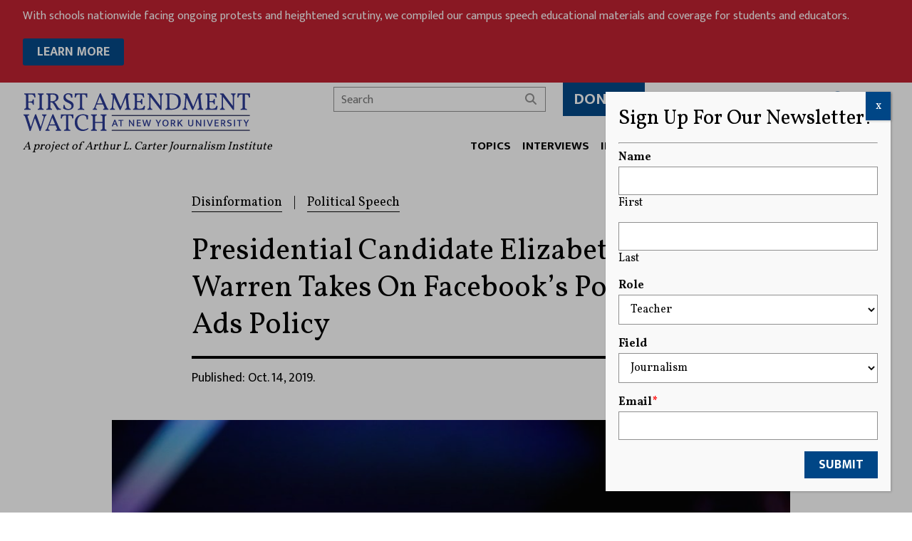

--- FILE ---
content_type: text/html; charset=UTF-8
request_url: https://firstamendmentwatch.org/presidential-candidate-elizabeth-warren-takes-on-facebooks-political-ads-policy/
body_size: 19872
content:
<!doctype html>
<html lang="en-US">
<head>
    <meta charset="UTF-8">
<script type="text/javascript">
/* <![CDATA[ */
var gform;gform||(document.addEventListener("gform_main_scripts_loaded",function(){gform.scriptsLoaded=!0}),document.addEventListener("gform/theme/scripts_loaded",function(){gform.themeScriptsLoaded=!0}),window.addEventListener("DOMContentLoaded",function(){gform.domLoaded=!0}),gform={domLoaded:!1,scriptsLoaded:!1,themeScriptsLoaded:!1,isFormEditor:()=>"function"==typeof InitializeEditor,callIfLoaded:function(o){return!(!gform.domLoaded||!gform.scriptsLoaded||!gform.themeScriptsLoaded&&!gform.isFormEditor()||(gform.isFormEditor()&&console.warn("The use of gform.initializeOnLoaded() is deprecated in the form editor context and will be removed in Gravity Forms 3.1."),o(),0))},initializeOnLoaded:function(o){gform.callIfLoaded(o)||(document.addEventListener("gform_main_scripts_loaded",()=>{gform.scriptsLoaded=!0,gform.callIfLoaded(o)}),document.addEventListener("gform/theme/scripts_loaded",()=>{gform.themeScriptsLoaded=!0,gform.callIfLoaded(o)}),window.addEventListener("DOMContentLoaded",()=>{gform.domLoaded=!0,gform.callIfLoaded(o)}))},hooks:{action:{},filter:{}},addAction:function(o,r,e,t){gform.addHook("action",o,r,e,t)},addFilter:function(o,r,e,t){gform.addHook("filter",o,r,e,t)},doAction:function(o){gform.doHook("action",o,arguments)},applyFilters:function(o){return gform.doHook("filter",o,arguments)},removeAction:function(o,r){gform.removeHook("action",o,r)},removeFilter:function(o,r,e){gform.removeHook("filter",o,r,e)},addHook:function(o,r,e,t,n){null==gform.hooks[o][r]&&(gform.hooks[o][r]=[]);var d=gform.hooks[o][r];null==n&&(n=r+"_"+d.length),gform.hooks[o][r].push({tag:n,callable:e,priority:t=null==t?10:t})},doHook:function(r,o,e){var t;if(e=Array.prototype.slice.call(e,1),null!=gform.hooks[r][o]&&((o=gform.hooks[r][o]).sort(function(o,r){return o.priority-r.priority}),o.forEach(function(o){"function"!=typeof(t=o.callable)&&(t=window[t]),"action"==r?t.apply(null,e):e[0]=t.apply(null,e)})),"filter"==r)return e[0]},removeHook:function(o,r,t,n){var e;null!=gform.hooks[o][r]&&(e=(e=gform.hooks[o][r]).filter(function(o,r,e){return!!(null!=n&&n!=o.tag||null!=t&&t!=o.priority)}),gform.hooks[o][r]=e)}});
/* ]]> */
</script>

    <title>Presidential Candidate Elizabeth Warren Takes On Facebook’s Political Ads Policy</title>

    <meta name="apple-mobile-web-app-title" content="First Amendment Watch" />
    <meta name="viewport" content="width=device-width, initial-scale=1">

    <link type="image/x-icon" rel="icon" href="https://firstamendmentwatch.org/wp-content/themes/wp-firstamendmentwatch/favicon.ico" />
    <link rel="alternate" type="application/rss+xml" title="First Amendment Watch" href="https://firstamendmentwatch.org/feed/" />

    <meta name='robots' content='index, follow, max-image-preview:large, max-snippet:-1, max-video-preview:-1' />

	<!-- This site is optimized with the Yoast SEO plugin v22.4 - https://yoast.com/wordpress/plugins/seo/ -->
	<link rel="canonical" href="https://firstamendmentwatch.org/presidential-candidate-elizabeth-warren-takes-on-facebooks-political-ads-policy/" />
	<meta property="og:locale" content="en_US" />
	<meta property="og:type" content="article" />
	<meta property="og:title" content="Presidential Candidate Elizabeth Warren Takes On Facebook’s Political Ads Policy" />
	<meta property="og:description" content="After Facebook refused to take down a misleading ad by the Trump campaign about former Vice President Joseph Biden, Democratic presidential candidate Elizabeth Warren’s campaign ran an ad on Facebook falsely claiming that Mark Zuckerberg endorsed President Trump&#039;s reelection bid." />
	<meta property="og:url" content="https://firstamendmentwatch.org/presidential-candidate-elizabeth-warren-takes-on-facebooks-political-ads-policy/" />
	<meta property="og:site_name" content="First Amendment Watch" />
	<meta property="article:publisher" content="https://www.facebook.com/FirstAmendWatch/" />
	<meta property="article:published_time" content="2019-10-14T17:51:15+00:00" />
	<meta property="article:modified_time" content="2019-10-14T18:17:53+00:00" />
	<meta property="og:image" content="https://firstamendmentwatch.org/wp-content/uploads/2019/10/2019-10-05T010541Z_20344040_RC172E5E5700_RTRMADP_3_USA-ELECTION-WARREN-min.jpg" />
	<meta property="og:image:width" content="6282" />
	<meta property="og:image:height" content="4368" />
	<meta property="og:image:type" content="image/jpeg" />
	<meta name="author" content="Mary Ellen Egan" />
	<meta name="twitter:card" content="summary_large_image" />
	<meta name="twitter:creator" content="@FirstAmendWatch" />
	<meta name="twitter:site" content="@FirstAmendWatch" />
	<meta name="twitter:label1" content="Written by" />
	<meta name="twitter:data1" content="Mary Ellen Egan" />
	<meta name="twitter:label2" content="Est. reading time" />
	<meta name="twitter:data2" content="1 minute" />
	<script type="application/ld+json" class="yoast-schema-graph">{"@context":"https://schema.org","@graph":[{"@type":"Article","@id":"https://firstamendmentwatch.org/presidential-candidate-elizabeth-warren-takes-on-facebooks-political-ads-policy/#article","isPartOf":{"@id":"https://firstamendmentwatch.org/presidential-candidate-elizabeth-warren-takes-on-facebooks-political-ads-policy/"},"author":{"name":"Mary Ellen Egan","@id":"https://firstamendmentwatch.org/#/schema/person/f96c271ac9a60ad86edf5274c2dc89ce"},"headline":"Presidential Candidate Elizabeth Warren Takes On Facebook’s Political Ads Policy","datePublished":"2019-10-14T17:51:15+00:00","dateModified":"2019-10-14T18:17:53+00:00","mainEntityOfPage":{"@id":"https://firstamendmentwatch.org/presidential-candidate-elizabeth-warren-takes-on-facebooks-political-ads-policy/"},"wordCount":250,"publisher":{"@id":"https://firstamendmentwatch.org/#organization"},"image":{"@id":"https://firstamendmentwatch.org/presidential-candidate-elizabeth-warren-takes-on-facebooks-political-ads-policy/#primaryimage"},"thumbnailUrl":"https://firstamendmentwatch.org/wp-content/uploads/2019/10/2019-10-05T010541Z_20344040_RC172E5E5700_RTRMADP_3_USA-ELECTION-WARREN-min.jpg","keywords":["Elizabeth Warren","Facebook","Mark Zuckerberg","Political Ads"],"articleSection":["Disinformation","Political Speech"],"inLanguage":"en-US"},{"@type":"WebPage","@id":"https://firstamendmentwatch.org/presidential-candidate-elizabeth-warren-takes-on-facebooks-political-ads-policy/","url":"https://firstamendmentwatch.org/presidential-candidate-elizabeth-warren-takes-on-facebooks-political-ads-policy/","name":"Presidential Candidate Elizabeth Warren Takes On Facebook’s Political Ads Policy","isPartOf":{"@id":"https://firstamendmentwatch.org/#website"},"primaryImageOfPage":{"@id":"https://firstamendmentwatch.org/presidential-candidate-elizabeth-warren-takes-on-facebooks-political-ads-policy/#primaryimage"},"image":{"@id":"https://firstamendmentwatch.org/presidential-candidate-elizabeth-warren-takes-on-facebooks-political-ads-policy/#primaryimage"},"thumbnailUrl":"https://firstamendmentwatch.org/wp-content/uploads/2019/10/2019-10-05T010541Z_20344040_RC172E5E5700_RTRMADP_3_USA-ELECTION-WARREN-min.jpg","datePublished":"2019-10-14T17:51:15+00:00","dateModified":"2019-10-14T18:17:53+00:00","breadcrumb":{"@id":"https://firstamendmentwatch.org/presidential-candidate-elizabeth-warren-takes-on-facebooks-political-ads-policy/#breadcrumb"},"inLanguage":"en-US","potentialAction":[{"@type":"ReadAction","target":["https://firstamendmentwatch.org/presidential-candidate-elizabeth-warren-takes-on-facebooks-political-ads-policy/"]}]},{"@type":"ImageObject","inLanguage":"en-US","@id":"https://firstamendmentwatch.org/presidential-candidate-elizabeth-warren-takes-on-facebooks-political-ads-policy/#primaryimage","url":"https://firstamendmentwatch.org/wp-content/uploads/2019/10/2019-10-05T010541Z_20344040_RC172E5E5700_RTRMADP_3_USA-ELECTION-WARREN-min.jpg","contentUrl":"https://firstamendmentwatch.org/wp-content/uploads/2019/10/2019-10-05T010541Z_20344040_RC172E5E5700_RTRMADP_3_USA-ELECTION-WARREN-min.jpg","width":6282,"height":4368,"caption":"Democratic presidential candidate Massachusetts Sen. Elizabeth Warren attends the SEIU's Unions for All summit in Los Angeles, California, U.S. October 4, 2019. REUTERS/Eric Thayer"},{"@type":"BreadcrumbList","@id":"https://firstamendmentwatch.org/presidential-candidate-elizabeth-warren-takes-on-facebooks-political-ads-policy/#breadcrumb","itemListElement":[{"@type":"ListItem","position":1,"name":"Home","item":"https://firstamendmentwatch.org/"},{"@type":"ListItem","position":2,"name":"Presidential Candidate Elizabeth Warren Takes On Facebook’s Political Ads Policy"}]},{"@type":"WebSite","@id":"https://firstamendmentwatch.org/#website","url":"https://firstamendmentwatch.org/","name":"First Amendment Watch","description":"Congress shall make no law ... abridging the freedom of speech, or of the press; or the right of the people peaceably to assemble, and to petition the government for a redress of grievances.","publisher":{"@id":"https://firstamendmentwatch.org/#organization"},"potentialAction":[{"@type":"SearchAction","target":{"@type":"EntryPoint","urlTemplate":"https://firstamendmentwatch.org/?s={search_term_string}"},"query-input":"required name=search_term_string"}],"inLanguage":"en-US"},{"@type":"Organization","@id":"https://firstamendmentwatch.org/#organization","name":"First Amendment Watch","url":"https://firstamendmentwatch.org/","logo":{"@type":"ImageObject","inLanguage":"en-US","@id":"https://firstamendmentwatch.org/#/schema/logo/image/","url":"https://firstamendmentwatch.org/wp-content/uploads/2020/01/logo-first-amendment-watch.png","contentUrl":"https://firstamendmentwatch.org/wp-content/uploads/2020/01/logo-first-amendment-watch.png","width":915,"height":153,"caption":"First Amendment Watch"},"image":{"@id":"https://firstamendmentwatch.org/#/schema/logo/image/"},"sameAs":["https://www.facebook.com/FirstAmendWatch/","https://twitter.com/FirstAmendWatch"]},{"@type":"Person","@id":"https://firstamendmentwatch.org/#/schema/person/f96c271ac9a60ad86edf5274c2dc89ce","name":"Mary Ellen Egan","image":{"@type":"ImageObject","inLanguage":"en-US","@id":"https://firstamendmentwatch.org/#/schema/person/image/","url":"https://secure.gravatar.com/avatar/b56515dbea26f003b0ab4e9fff43e029?s=96&d=mm&r=g","contentUrl":"https://secure.gravatar.com/avatar/b56515dbea26f003b0ab4e9fff43e029?s=96&d=mm&r=g","caption":"Mary Ellen Egan"},"url":"https://firstamendmentwatch.org/author/mary-ellen-egan/"}]}</script>
	<!-- / Yoast SEO plugin. -->


<link rel='dns-prefetch' href='//fonts.googleapis.com' />
<link rel='stylesheet' id='font-0-css' href='https://fonts.googleapis.com/css?family=Vollkorn%3A400%2C700%7CMukta%3A300%2C400%2C500%2C600%2C700%7C&#038;ver=1.0' type='text/css' media='all' />
<link rel='stylesheet' id='font-awesome-css' href='https://firstamendmentwatch.org/wp-content/themes/wp-firstamendmentwatch/assets/vendors/font-awesome/css/all.min.css?ver=6.4.0' type='text/css' media='all' />
<link rel='stylesheet' id='swiper-css' href='https://firstamendmentwatch.org/wp-content/themes/wp-firstamendmentwatch/assets/vendors/swiper/css/swiper.min.css?ver=5.4.5' type='text/css' media='screen' />
<link rel='stylesheet' id='screen-css' href='https://firstamendmentwatch.org/wp-content/themes/wp-firstamendmentwatch/assets/stylesheets/screen.css?ver=2.41' type='text/css' media='screen' />
<link rel='stylesheet' id='print-css' href='https://firstamendmentwatch.org/wp-content/themes/wp-firstamendmentwatch/assets/stylesheets/print.css?ver=2.41' type='text/css' media='print' />
<style id='pdfemb-pdf-embedder-viewer-style-inline-css' type='text/css'>
.wp-block-pdfemb-pdf-embedder-viewer{max-width:none}

</style>
<link rel='stylesheet' id='awsm-ead-public-css' href='https://firstamendmentwatch.org/wp-content/plugins/embed-any-document/css/embed-public.min.css?ver=2.7.4' type='text/css' media='all' />
<style id='classic-theme-styles-inline-css' type='text/css'>
/*! This file is auto-generated */
.wp-block-button__link{color:#fff;background-color:#32373c;border-radius:9999px;box-shadow:none;text-decoration:none;padding:calc(.667em + 2px) calc(1.333em + 2px);font-size:1.125em}.wp-block-file__button{background:#32373c;color:#fff;text-decoration:none}
</style>
<style id='global-styles-inline-css' type='text/css'>
body{--wp--preset--color--black: #000000;--wp--preset--color--cyan-bluish-gray: #abb8c3;--wp--preset--color--white: #ffffff;--wp--preset--color--pale-pink: #f78da7;--wp--preset--color--vivid-red: #cf2e2e;--wp--preset--color--luminous-vivid-orange: #ff6900;--wp--preset--color--luminous-vivid-amber: #fcb900;--wp--preset--color--light-green-cyan: #7bdcb5;--wp--preset--color--vivid-green-cyan: #00d084;--wp--preset--color--pale-cyan-blue: #8ed1fc;--wp--preset--color--vivid-cyan-blue: #0693e3;--wp--preset--color--vivid-purple: #9b51e0;--wp--preset--gradient--vivid-cyan-blue-to-vivid-purple: linear-gradient(135deg,rgba(6,147,227,1) 0%,rgb(155,81,224) 100%);--wp--preset--gradient--light-green-cyan-to-vivid-green-cyan: linear-gradient(135deg,rgb(122,220,180) 0%,rgb(0,208,130) 100%);--wp--preset--gradient--luminous-vivid-amber-to-luminous-vivid-orange: linear-gradient(135deg,rgba(252,185,0,1) 0%,rgba(255,105,0,1) 100%);--wp--preset--gradient--luminous-vivid-orange-to-vivid-red: linear-gradient(135deg,rgba(255,105,0,1) 0%,rgb(207,46,46) 100%);--wp--preset--gradient--very-light-gray-to-cyan-bluish-gray: linear-gradient(135deg,rgb(238,238,238) 0%,rgb(169,184,195) 100%);--wp--preset--gradient--cool-to-warm-spectrum: linear-gradient(135deg,rgb(74,234,220) 0%,rgb(151,120,209) 20%,rgb(207,42,186) 40%,rgb(238,44,130) 60%,rgb(251,105,98) 80%,rgb(254,248,76) 100%);--wp--preset--gradient--blush-light-purple: linear-gradient(135deg,rgb(255,206,236) 0%,rgb(152,150,240) 100%);--wp--preset--gradient--blush-bordeaux: linear-gradient(135deg,rgb(254,205,165) 0%,rgb(254,45,45) 50%,rgb(107,0,62) 100%);--wp--preset--gradient--luminous-dusk: linear-gradient(135deg,rgb(255,203,112) 0%,rgb(199,81,192) 50%,rgb(65,88,208) 100%);--wp--preset--gradient--pale-ocean: linear-gradient(135deg,rgb(255,245,203) 0%,rgb(182,227,212) 50%,rgb(51,167,181) 100%);--wp--preset--gradient--electric-grass: linear-gradient(135deg,rgb(202,248,128) 0%,rgb(113,206,126) 100%);--wp--preset--gradient--midnight: linear-gradient(135deg,rgb(2,3,129) 0%,rgb(40,116,252) 100%);--wp--preset--font-size--small: 13px;--wp--preset--font-size--medium: 20px;--wp--preset--font-size--large: 36px;--wp--preset--font-size--x-large: 42px;--wp--preset--spacing--20: 0.44rem;--wp--preset--spacing--30: 0.67rem;--wp--preset--spacing--40: 1rem;--wp--preset--spacing--50: 1.5rem;--wp--preset--spacing--60: 2.25rem;--wp--preset--spacing--70: 3.38rem;--wp--preset--spacing--80: 5.06rem;--wp--preset--shadow--natural: 6px 6px 9px rgba(0, 0, 0, 0.2);--wp--preset--shadow--deep: 12px 12px 50px rgba(0, 0, 0, 0.4);--wp--preset--shadow--sharp: 6px 6px 0px rgba(0, 0, 0, 0.2);--wp--preset--shadow--outlined: 6px 6px 0px -3px rgba(255, 255, 255, 1), 6px 6px rgba(0, 0, 0, 1);--wp--preset--shadow--crisp: 6px 6px 0px rgba(0, 0, 0, 1);}:where(.is-layout-flex){gap: 0.5em;}:where(.is-layout-grid){gap: 0.5em;}body .is-layout-flex{display: flex;}body .is-layout-flex{flex-wrap: wrap;align-items: center;}body .is-layout-flex > *{margin: 0;}body .is-layout-grid{display: grid;}body .is-layout-grid > *{margin: 0;}:where(.wp-block-columns.is-layout-flex){gap: 2em;}:where(.wp-block-columns.is-layout-grid){gap: 2em;}:where(.wp-block-post-template.is-layout-flex){gap: 1.25em;}:where(.wp-block-post-template.is-layout-grid){gap: 1.25em;}.has-black-color{color: var(--wp--preset--color--black) !important;}.has-cyan-bluish-gray-color{color: var(--wp--preset--color--cyan-bluish-gray) !important;}.has-white-color{color: var(--wp--preset--color--white) !important;}.has-pale-pink-color{color: var(--wp--preset--color--pale-pink) !important;}.has-vivid-red-color{color: var(--wp--preset--color--vivid-red) !important;}.has-luminous-vivid-orange-color{color: var(--wp--preset--color--luminous-vivid-orange) !important;}.has-luminous-vivid-amber-color{color: var(--wp--preset--color--luminous-vivid-amber) !important;}.has-light-green-cyan-color{color: var(--wp--preset--color--light-green-cyan) !important;}.has-vivid-green-cyan-color{color: var(--wp--preset--color--vivid-green-cyan) !important;}.has-pale-cyan-blue-color{color: var(--wp--preset--color--pale-cyan-blue) !important;}.has-vivid-cyan-blue-color{color: var(--wp--preset--color--vivid-cyan-blue) !important;}.has-vivid-purple-color{color: var(--wp--preset--color--vivid-purple) !important;}.has-black-background-color{background-color: var(--wp--preset--color--black) !important;}.has-cyan-bluish-gray-background-color{background-color: var(--wp--preset--color--cyan-bluish-gray) !important;}.has-white-background-color{background-color: var(--wp--preset--color--white) !important;}.has-pale-pink-background-color{background-color: var(--wp--preset--color--pale-pink) !important;}.has-vivid-red-background-color{background-color: var(--wp--preset--color--vivid-red) !important;}.has-luminous-vivid-orange-background-color{background-color: var(--wp--preset--color--luminous-vivid-orange) !important;}.has-luminous-vivid-amber-background-color{background-color: var(--wp--preset--color--luminous-vivid-amber) !important;}.has-light-green-cyan-background-color{background-color: var(--wp--preset--color--light-green-cyan) !important;}.has-vivid-green-cyan-background-color{background-color: var(--wp--preset--color--vivid-green-cyan) !important;}.has-pale-cyan-blue-background-color{background-color: var(--wp--preset--color--pale-cyan-blue) !important;}.has-vivid-cyan-blue-background-color{background-color: var(--wp--preset--color--vivid-cyan-blue) !important;}.has-vivid-purple-background-color{background-color: var(--wp--preset--color--vivid-purple) !important;}.has-black-border-color{border-color: var(--wp--preset--color--black) !important;}.has-cyan-bluish-gray-border-color{border-color: var(--wp--preset--color--cyan-bluish-gray) !important;}.has-white-border-color{border-color: var(--wp--preset--color--white) !important;}.has-pale-pink-border-color{border-color: var(--wp--preset--color--pale-pink) !important;}.has-vivid-red-border-color{border-color: var(--wp--preset--color--vivid-red) !important;}.has-luminous-vivid-orange-border-color{border-color: var(--wp--preset--color--luminous-vivid-orange) !important;}.has-luminous-vivid-amber-border-color{border-color: var(--wp--preset--color--luminous-vivid-amber) !important;}.has-light-green-cyan-border-color{border-color: var(--wp--preset--color--light-green-cyan) !important;}.has-vivid-green-cyan-border-color{border-color: var(--wp--preset--color--vivid-green-cyan) !important;}.has-pale-cyan-blue-border-color{border-color: var(--wp--preset--color--pale-cyan-blue) !important;}.has-vivid-cyan-blue-border-color{border-color: var(--wp--preset--color--vivid-cyan-blue) !important;}.has-vivid-purple-border-color{border-color: var(--wp--preset--color--vivid-purple) !important;}.has-vivid-cyan-blue-to-vivid-purple-gradient-background{background: var(--wp--preset--gradient--vivid-cyan-blue-to-vivid-purple) !important;}.has-light-green-cyan-to-vivid-green-cyan-gradient-background{background: var(--wp--preset--gradient--light-green-cyan-to-vivid-green-cyan) !important;}.has-luminous-vivid-amber-to-luminous-vivid-orange-gradient-background{background: var(--wp--preset--gradient--luminous-vivid-amber-to-luminous-vivid-orange) !important;}.has-luminous-vivid-orange-to-vivid-red-gradient-background{background: var(--wp--preset--gradient--luminous-vivid-orange-to-vivid-red) !important;}.has-very-light-gray-to-cyan-bluish-gray-gradient-background{background: var(--wp--preset--gradient--very-light-gray-to-cyan-bluish-gray) !important;}.has-cool-to-warm-spectrum-gradient-background{background: var(--wp--preset--gradient--cool-to-warm-spectrum) !important;}.has-blush-light-purple-gradient-background{background: var(--wp--preset--gradient--blush-light-purple) !important;}.has-blush-bordeaux-gradient-background{background: var(--wp--preset--gradient--blush-bordeaux) !important;}.has-luminous-dusk-gradient-background{background: var(--wp--preset--gradient--luminous-dusk) !important;}.has-pale-ocean-gradient-background{background: var(--wp--preset--gradient--pale-ocean) !important;}.has-electric-grass-gradient-background{background: var(--wp--preset--gradient--electric-grass) !important;}.has-midnight-gradient-background{background: var(--wp--preset--gradient--midnight) !important;}.has-small-font-size{font-size: var(--wp--preset--font-size--small) !important;}.has-medium-font-size{font-size: var(--wp--preset--font-size--medium) !important;}.has-large-font-size{font-size: var(--wp--preset--font-size--large) !important;}.has-x-large-font-size{font-size: var(--wp--preset--font-size--x-large) !important;}
.wp-block-navigation a:where(:not(.wp-element-button)){color: inherit;}
:where(.wp-block-post-template.is-layout-flex){gap: 1.25em;}:where(.wp-block-post-template.is-layout-grid){gap: 1.25em;}
:where(.wp-block-columns.is-layout-flex){gap: 2em;}:where(.wp-block-columns.is-layout-grid){gap: 2em;}
.wp-block-pullquote{font-size: 1.5em;line-height: 1.6;}
</style>
<link rel='stylesheet' id='freeusregions-html5-map-style-css' href='https://firstamendmentwatch.org/wp-content/plugins/interactive-map-of-the-us-regions/static/css/map.css?ver=d39da4fb406ab1dffae218bc0c9c870b' type='text/css' media='all' />
<link rel='stylesheet' id='qtip2css-css' href='https://firstamendmentwatch.org/wp-content/plugins/wordpress-tooltips/js/qtip2/jquery.qtip.min.css?ver=d39da4fb406ab1dffae218bc0c9c870b' type='text/css' media='all' />
<link rel='stylesheet' id='directorycss-css' href='https://firstamendmentwatch.org/wp-content/plugins/wordpress-tooltips/js/jdirectory/directory.min.css?ver=d39da4fb406ab1dffae218bc0c9c870b' type='text/css' media='all' />
<link rel='stylesheet' id='popup-maker-site-css' href='//firstamendmentwatch.org/wp-content/uploads/pum/pum-site-styles.css?generated=1734129057&#038;ver=1.18.5' type='text/css' media='all' />
<script type="text/javascript" src="https://firstamendmentwatch.org/wp-content/themes/wp-firstamendmentwatch/assets/vendors/swiper/js/swiper.min.js?ver=5.4.5" id="swiper-js"></script>
<script type="text/javascript" src="https://firstamendmentwatch.org/wp-includes/js/jquery/jquery.min.js?ver=3.7.1" id="jquery-core-js"></script>
<script type="text/javascript" src="https://firstamendmentwatch.org/wp-includes/js/jquery/jquery-migrate.min.js?ver=3.4.1" id="jquery-migrate-js"></script>
<script type="text/javascript" src="https://firstamendmentwatch.org/wp-content/themes/wp-firstamendmentwatch/assets/javascript/scripts.js?ver=2.41" id="scripts-js"></script>
<script type="text/javascript" src="https://firstamendmentwatch.org/wp-content/themes/wp-firstamendmentwatch/assets/javascript/carousel-custom-accessible.js?ver=2.41" id="carousel-js"></script>
<script type="text/javascript" src="https://firstamendmentwatch.org/wp-content/plugins/interactive-map-of-the-us-regions/static/js/jquery.nicescroll.js?ver=d39da4fb406ab1dffae218bc0c9c870b" id="freeusregions-html5-map-nicescroll-js"></script>
<script type="text/javascript" src="https://firstamendmentwatch.org/wp-content/plugins/wordpress-tooltips/js/qtip2/jquery.qtip.min.js?ver=d39da4fb406ab1dffae218bc0c9c870b" id="qtip2js-js"></script>
<script type="text/javascript" src="https://firstamendmentwatch.org/wp-content/plugins/wordpress-tooltips/js/jdirectory/jquery.directory.min.js?ver=d39da4fb406ab1dffae218bc0c9c870b" id="directoryjs-js"></script>
<script type="text/javascript" defer='defer' src="https://firstamendmentwatch.org/wp-content/plugins/gravityforms/js/jquery.json.min.js?ver=2.9.25" id="gform_json-js"></script>
<script type="text/javascript" id="gform_gravityforms-js-extra">
/* <![CDATA[ */
var gf_global = {"gf_currency_config":{"name":"U.S. Dollar","symbol_left":"$","symbol_right":"","symbol_padding":"","thousand_separator":",","decimal_separator":".","decimals":2,"code":"USD"},"base_url":"https:\/\/firstamendmentwatch.org\/wp-content\/plugins\/gravityforms","number_formats":[],"spinnerUrl":"https:\/\/firstamendmentwatch.org\/wp-content\/plugins\/gravityforms\/images\/spinner.svg","version_hash":"5d16aaea70716cac7f0ae6b21c82a3c8","strings":{"newRowAdded":"New row added.","rowRemoved":"Row removed","formSaved":"The form has been saved.  The content contains the link to return and complete the form."}};
var gf_global = {"gf_currency_config":{"name":"U.S. Dollar","symbol_left":"$","symbol_right":"","symbol_padding":"","thousand_separator":",","decimal_separator":".","decimals":2,"code":"USD"},"base_url":"https:\/\/firstamendmentwatch.org\/wp-content\/plugins\/gravityforms","number_formats":[],"spinnerUrl":"https:\/\/firstamendmentwatch.org\/wp-content\/plugins\/gravityforms\/images\/spinner.svg","version_hash":"5d16aaea70716cac7f0ae6b21c82a3c8","strings":{"newRowAdded":"New row added.","rowRemoved":"Row removed","formSaved":"The form has been saved.  The content contains the link to return and complete the form."}};
var gform_i18n = {"datepicker":{"days":{"monday":"Mo","tuesday":"Tu","wednesday":"We","thursday":"Th","friday":"Fr","saturday":"Sa","sunday":"Su"},"months":{"january":"January","february":"February","march":"March","april":"April","may":"May","june":"June","july":"July","august":"August","september":"September","october":"October","november":"November","december":"December"},"firstDay":1,"iconText":"Select date"}};
var gf_legacy_multi = {"5":"1"};
var gform_gravityforms = {"strings":{"invalid_file_extension":"This type of file is not allowed. Must be one of the following:","delete_file":"Delete this file","in_progress":"in progress","file_exceeds_limit":"File exceeds size limit","illegal_extension":"This type of file is not allowed.","max_reached":"Maximum number of files reached","unknown_error":"There was a problem while saving the file on the server","currently_uploading":"Please wait for the uploading to complete","cancel":"Cancel","cancel_upload":"Cancel this upload","cancelled":"Cancelled","error":"Error","message":"Message"},"vars":{"images_url":"https:\/\/firstamendmentwatch.org\/wp-content\/plugins\/gravityforms\/images"}};
/* ]]> */
</script>
<script type="text/javascript" defer='defer' src="https://firstamendmentwatch.org/wp-content/plugins/gravityforms/js/gravityforms.min.js?ver=2.9.25" id="gform_gravityforms-js"></script>
<script type="text/javascript" id="gform_conditional_logic-js-extra">
/* <![CDATA[ */
var gf_legacy = {"is_legacy":"1"};
var gf_legacy = {"is_legacy":"1"};
/* ]]> */
</script>
<script type="text/javascript" defer='defer' src="https://firstamendmentwatch.org/wp-content/plugins/gravityforms/js/conditional_logic.min.js?ver=2.9.25" id="gform_conditional_logic-js"></script>
<script type="text/javascript" defer='defer' src="https://firstamendmentwatch.org/wp-content/plugins/gravityforms/assets/js/dist/utils.min.js?ver=48a3755090e76a154853db28fc254681" id="gform_gravityforms_utils-js"></script>
<link rel="https://api.w.org/" href="https://firstamendmentwatch.org/wp-json/" /><link rel="alternate" type="application/json" href="https://firstamendmentwatch.org/wp-json/wp/v2/posts/10777" /><link rel='shortlink' href='https://firstamendmentwatch.org/?p=10777' />
<link rel="alternate" type="application/json+oembed" href="https://firstamendmentwatch.org/wp-json/oembed/1.0/embed?url=https%3A%2F%2Ffirstamendmentwatch.org%2Fpresidential-candidate-elizabeth-warren-takes-on-facebooks-political-ads-policy%2F" />
<link rel="alternate" type="text/xml+oembed" href="https://firstamendmentwatch.org/wp-json/oembed/1.0/embed?url=https%3A%2F%2Ffirstamendmentwatch.org%2Fpresidential-candidate-elizabeth-warren-takes-on-facebooks-political-ads-policy%2F&#038;format=xml" />
<!-- Google tag (gtag.js) -->
<script async src="https://www.googletagmanager.com/gtag/js?id=UA-61176008-5"></script>
<script>
  window.dataLayer = window.dataLayer || [];
  function gtag(){dataLayer.push(arguments);}
  gtag('js', new Date());

  gtag('config', 'UA-61176008-5');
  gtag('config', 'G-CVE92VFGJH');
  gtag('config', 'G-JEMS0QCX57');
</script>
 	<script type="text/javascript">	
	if(typeof jQuery=='undefined')
	{
		document.write('<'+'script src="https://firstamendmentwatch.org/wp-content/plugins//wordpress-tooltips/js/qtip/jquery.js" type="text/javascript"></'+'script>');
	}
	</script>
	<script type="text/javascript">

	function toolTips(whichID,theTipContent)
	{
    		theTipContent = theTipContent.replace('[[[[[','');
    		theTipContent = theTipContent.replace(']]]]]','');
    		theTipContent = theTipContent.replace('@@@@','');
    		theTipContent = theTipContent.replace('####','');
    		theTipContent = theTipContent.replace('%%%%','');
    		theTipContent = theTipContent.replace('//##','');
    		theTipContent = theTipContent.replace('##]]','');
    		    		    		    		
			jQuery(whichID).qtip
			(
				{
					content:
					{
						text:theTipContent,
												
					},
   					style:
   					{
   					   						classes:' qtip-dark wordpress-tooltip-free qtip-rounded qtip-shadow '
    				},
    				position:
    				{
    					viewport: jQuery(window),
    					my: 'bottom center',
    					at: 'top center'
    				},
					show:'mouseover',
					hide: { fixed: true, delay: 200 }
				}
			)
	}
</script>
	
	<style type="text/css">
	.tooltips_table .tooltipsall
	{
		border-bottom:none !important;
	}
	.tooltips_table span {
    color: inherit !important;
	}
	.qtip-content .tooltipsall
	{
		border-bottom:none !important;
		color: inherit !important;
	}
	
		.tooltipsincontent
	{
		border-bottom:2px dotted #888;	
	}

	.tooltipsPopupCreditLink a
	{
		color:gray;
	}	
	</style>
			<style type="text/css">
			.navitems a
			{
				text-decoration: none !important;
			}
		</style>
				<style type="text/css" id="wp-custom-css">
			.swiper-carousel .post-snippet-description {
	display: none;
}

.ginput_container_consent  {
	align-items: center;
	display: flex;
}
.ginput_container_consent input[type="checkbox"] {
	margin-right: 1rem;
}		</style>
		</head>
<body class="post-template-default single single-post postid-10777 single-format-standard">
	<a class="skip-link screen-reader-text" href="#main">Skip to content</a>
    <div id="alert-bar" class="styles">
<p>With schools nationwide facing ongoing protests and heightened scrutiny, we compiled our campus speech educational materials and coverage for students and educators.</p>
<p style="text-align: left;"><a class="button" href="https://firstamendmentwatch.org/the-first-amendment-campus-speech-navigating-your-rights/" rel="noopener">LEARN MORE</a></p>
    </div>
    <header id="header" role="banner">
        <div class="header-inner">
            <div class="header-logo">
                <a href="https://firstamendmentwatch.org" class="logo logo-header"><span>First Amendment Watch</span></a>
                <div class="tagline">A project of Arthur L. Carter Journalism Institute</div>
            </div>
            <div class="header-items">
                <div class="header-items-top">
    <form class="search-form input-with-button" action="https://firstamendmentwatch.org" role="search">
        <input type="text" name="s" value="" placeholder="Search" />
        <button type="submit" class="submit">
            <i class="fas fa-search"></i>
            <span class="screen-reader-text">Search</span>
        </button>
    </form>
<a href="https://www.nyu.edu/giving/give-now/?id=1000310" target="_blank" class="button large">
    Donate</a>
<p style="text-align:center;"><a href="https://firstamendmentwatch.org/newsletter/" class="button white-button large">Newsletter</a></p>
    <div class="social-buttons">
        <a href="https://twitter.com/FirstAmendWatch" target="_blank" title="Twitter" aria-label="Twitter">
            <i class="fab fa-twitter"></i>
            <span class="screen-reader-text">Twitter</span>
        </a>
        <a href="https://www.facebook.com/FirstAmendWatch/" target="_blank" title="Facebook" aria-label="Facebook">
            <i class="fab fa-facebook"></i>
            <span class="screen-reader-text">Facebook</span>
        </a>
        <a href="https://www.instagram.com/firstamendmentwatch/" target="_blank" title="Instagram" aria-label="Instagram">
            <i class="fab fa-instagram"></i>
            <span class="screen-reader-text">Instagram</span>
        </a>
    </div>
                </div>
                <nav class="header-items-navigation navigation" role="navigation" aria-label="Main Navigation Menu">
<ul id="menu-main-menu" class="menu"><li id="menu-item-17033" class="has-columns menu-item menu-item-type-custom menu-item-object-custom menu-item-has-children menu-item-17033"><a href="#">Topics</a>
<ul class="sub-menu">
	<li id="menu-item-23072" class="column menu-item menu-item-type-custom menu-item-object-custom menu-item-has-children menu-item-23072"><a href="#">Column<p class="menu-item-description"></p></a>
	<ul class="sub-menu">
		<li id="menu-item-23075" class="menu-item menu-item-type-taxonomy menu-item-object-category menu-item-23075"><a href="https://firstamendmentwatch.org/category/academic-freedom/">Academic Freedom<p class="menu-item-description"></p></a></li>
		<li id="menu-item-23076" class="menu-item menu-item-type-taxonomy menu-item-object-category menu-item-23076"><a href="https://firstamendmentwatch.org/category/campus-speech/">Campus Speech<p class="menu-item-description"></p></a></li>
		<li id="menu-item-17034" class="menu-item menu-item-type-post_type menu-item-object-page menu-item-17034"><a href="https://firstamendmentwatch.org/topics/defamation/">Defamation<p class="menu-item-description"></p></a></li>
		<li id="menu-item-23077" class="menu-item menu-item-type-taxonomy menu-item-object-category menu-item-23077"><a href="https://firstamendmentwatch.org/category/freedom-of-expression/">Freedom of Expression<p class="menu-item-description"></p></a></li>
		<li id="menu-item-23078" class="menu-item menu-item-type-taxonomy menu-item-object-category current-post-ancestor current-menu-parent current-post-parent menu-item-23078"><a href="https://firstamendmentwatch.org/category/political-speech/">Political Speech<p class="menu-item-description"></p></a></li>
		<li id="menu-item-23089" class="menu-item menu-item-type-post_type menu-item-object-page menu-item-23089"><a href="https://firstamendmentwatch.org/topics/florida-v-free-speech/">Florida v. Free Speech<p class="menu-item-description"></p></a></li>
	</ul>
</li>
	<li id="menu-item-23074" class="column menu-item menu-item-type-custom menu-item-object-custom menu-item-has-children menu-item-23074"><a href="#">Column<p class="menu-item-description"></p></a>
	<ul class="sub-menu">
		<li id="menu-item-23079" class="menu-item menu-item-type-taxonomy menu-item-object-category current-post-ancestor current-menu-parent current-post-parent menu-item-23079"><a href="https://firstamendmentwatch.org/category/disinformation/">Disinformation<p class="menu-item-description"></p></a></li>
		<li id="menu-item-23080" class="menu-item menu-item-type-taxonomy menu-item-object-category menu-item-23080"><a href="https://firstamendmentwatch.org/category/opinion/">Opinion<p class="menu-item-description"></p></a></li>
		<li id="menu-item-23081" class="menu-item menu-item-type-taxonomy menu-item-object-category menu-item-23081"><a href="https://firstamendmentwatch.org/category/internet-speech/">Internet Speech<p class="menu-item-description"></p></a></li>
		<li id="menu-item-23082" class="menu-item menu-item-type-taxonomy menu-item-object-category menu-item-23082"><a href="https://firstamendmentwatch.org/category/supreme-court/">Supreme Court<p class="menu-item-description"></p></a></li>
		<li id="menu-item-23083" class="menu-item menu-item-type-taxonomy menu-item-object-category menu-item-23083"><a href="https://firstamendmentwatch.org/category/protest/">Protest<p class="menu-item-description"></p></a></li>
		<li id="menu-item-23084" class="menu-item menu-item-type-taxonomy menu-item-object-category menu-item-23084"><a href="https://firstamendmentwatch.org/category/right-to-record-police/">Right to Record Police<p class="menu-item-description"></p></a></li>
	</ul>
</li>
</ul>
</li>
<li id="menu-item-20198" class="menu-item menu-item-type-post_type menu-item-object-page menu-item-20198"><a href="https://firstamendmentwatch.org/newsmaker-interviews/">Interviews</a></li>
<li id="menu-item-12170" class="wide-menu menu-item menu-item-type-custom menu-item-object-custom menu-item-has-children menu-item-12170"><a href="#">Instruction</a>
<ul class="sub-menu">
	<li id="menu-item-6392" class="has-description menu-item menu-item-type-post_type menu-item-object-page menu-item-6392"><a href="https://firstamendmentwatch.org/teaching-the-first-amendment/">Teacher Guides<p class="menu-item-description">Access to instruction guides for educators.</p></a></li>
	<li id="menu-item-15024" class="has-description menu-item menu-item-type-taxonomy menu-item-object-category menu-item-15024"><a href="https://firstamendmentwatch.org/category/campus-speech-modules/">Campus Speech Modules<p class="menu-item-description">Free speech lessons for campus communities.</p></a></li>
</ul>
</li>
<li id="menu-item-9079" class="wide-menu menu-item menu-item-type-custom menu-item-object-custom menu-item-has-children menu-item-9079"><a href="#">Reference</a>
<ul class="sub-menu">
	<li id="menu-item-9080" class="has-description menu-item menu-item-type-taxonomy menu-item-object-category menu-item-9080"><a href="https://firstamendmentwatch.org/category/glossary/">Glossary<p class="menu-item-description">Important terms to know.</p></a></li>
	<li id="menu-item-4203" class="has-description menu-item menu-item-type-taxonomy menu-item-object-category menu-item-4203"><a href="https://firstamendmentwatch.org/category/history/">History Speaks<p class="menu-item-description">Analyses and writings dating back to the 17th century.</p></a></li>
	<li id="menu-item-10809" class="has-description menu-item menu-item-type-taxonomy menu-item-object-category menu-item-10809"><a href="https://firstamendmentwatch.org/category/book-excerpt/">Book Excerpts<p class="menu-item-description">Sneak peeks into the latest First Amendment publications.</p></a></li>
	<li id="menu-item-10088" class="has-description menu-item menu-item-type-post_type menu-item-object-page menu-item-10088"><a href="https://firstamendmentwatch.org/deep-dives/">Deep Dives<p class="menu-item-description">Case news, updates and analyses.</p></a></li>
</ul>
</li>
<li id="menu-item-6860" class="menu-item menu-item-type-taxonomy menu-item-object-category menu-item-6860"><a href="https://firstamendmentwatch.org/category/videos-and-podcasts/">Multimedia</a></li>
<li id="menu-item-57" class="menu-item menu-item-type-post_type menu-item-object-page menu-item-has-children menu-item-57"><a href="https://firstamendmentwatch.org/about/">About</a>
<ul class="sub-menu">
	<li id="menu-item-4555" class="menu-item menu-item-type-post_type menu-item-object-page menu-item-4555"><a href="https://firstamendmentwatch.org/about/mission/">Mission<p class="menu-item-description"></p></a></li>
	<li id="menu-item-4561" class="menu-item menu-item-type-post_type menu-item-object-page menu-item-4561"><a href="https://firstamendmentwatch.org/about/team/">Team<p class="menu-item-description"></p></a></li>
	<li id="menu-item-6008" class="menu-item menu-item-type-post_type menu-item-object-page menu-item-6008"><a href="https://firstamendmentwatch.org/about/partners/">Partners<p class="menu-item-description"></p></a></li>
	<li id="menu-item-9088" class="menu-item menu-item-type-post_type menu-item-object-page menu-item-9088"><a href="https://firstamendmentwatch.org/about/contact-us/">Contact Us<p class="menu-item-description"></p></a></li>
	<li id="menu-item-14013" class="menu-item menu-item-type-post_type menu-item-object-page menu-item-14013"><a href="https://firstamendmentwatch.org/newsletter/">Newsletter<p class="menu-item-description"></p></a></li>
</ul>
</li>
</ul>                </nav>
            </div>
        </div>
    </header>
    <a id="menu-toggle" class="menu-toggle has-alert" href="#menu" title="Toggle Menu" aria-label="Toggle Menu">
        <div class="screen-reader-text">Toggle Menu</div>
        <i class="open fas fa-bars" aria-hidden="true"></i>
        <i class="close fas fa-times" aria-hidden="true"></i>
    </a>
    <aside id="menu">
        <div class="donate-button-wrap">
<a href="https://www.nyu.edu/giving/give-now/?id=1000310" target="_blank" class="button large">
    Donate</a>
        </div>
        <div class="search-form-wrap">
    <form class="search-form input-with-button" action="https://firstamendmentwatch.org" role="search">
        <input type="text" name="s" value="" placeholder="Search" />
        <button type="submit" class="submit">
            <i class="fas fa-search"></i>
            <span class="screen-reader-text">Search</span>
        </button>
    </form>
        </div>
<nav class="menu-main-menu-container"><ul id="menu-main-menu-1" class="menu"><li class="has-columns menu-item menu-item-type-custom menu-item-object-custom menu-item-has-children menu-item-17033"><a href="#">Topics</a>
<ul class="sub-menu">
	<li class="column menu-item menu-item-type-custom menu-item-object-custom menu-item-has-children menu-item-23072"><a href="#">Column<p class="menu-item-description"></p></a>
	<ul class="sub-menu">
		<li class="menu-item menu-item-type-taxonomy menu-item-object-category menu-item-23075"><a href="https://firstamendmentwatch.org/category/academic-freedom/">Academic Freedom<p class="menu-item-description"></p></a></li>
		<li class="menu-item menu-item-type-taxonomy menu-item-object-category menu-item-23076"><a href="https://firstamendmentwatch.org/category/campus-speech/">Campus Speech<p class="menu-item-description"></p></a></li>
		<li class="menu-item menu-item-type-post_type menu-item-object-page menu-item-17034"><a href="https://firstamendmentwatch.org/topics/defamation/">Defamation<p class="menu-item-description"></p></a></li>
		<li class="menu-item menu-item-type-taxonomy menu-item-object-category menu-item-23077"><a href="https://firstamendmentwatch.org/category/freedom-of-expression/">Freedom of Expression<p class="menu-item-description"></p></a></li>
		<li class="menu-item menu-item-type-taxonomy menu-item-object-category current-post-ancestor current-menu-parent current-post-parent menu-item-23078"><a href="https://firstamendmentwatch.org/category/political-speech/">Political Speech<p class="menu-item-description"></p></a></li>
		<li class="menu-item menu-item-type-post_type menu-item-object-page menu-item-23089"><a href="https://firstamendmentwatch.org/topics/florida-v-free-speech/">Florida v. Free Speech<p class="menu-item-description"></p></a></li>
	</ul>
</li>
	<li class="column menu-item menu-item-type-custom menu-item-object-custom menu-item-has-children menu-item-23074"><a href="#">Column<p class="menu-item-description"></p></a>
	<ul class="sub-menu">
		<li class="menu-item menu-item-type-taxonomy menu-item-object-category current-post-ancestor current-menu-parent current-post-parent menu-item-23079"><a href="https://firstamendmentwatch.org/category/disinformation/">Disinformation<p class="menu-item-description"></p></a></li>
		<li class="menu-item menu-item-type-taxonomy menu-item-object-category menu-item-23080"><a href="https://firstamendmentwatch.org/category/opinion/">Opinion<p class="menu-item-description"></p></a></li>
		<li class="menu-item menu-item-type-taxonomy menu-item-object-category menu-item-23081"><a href="https://firstamendmentwatch.org/category/internet-speech/">Internet Speech<p class="menu-item-description"></p></a></li>
		<li class="menu-item menu-item-type-taxonomy menu-item-object-category menu-item-23082"><a href="https://firstamendmentwatch.org/category/supreme-court/">Supreme Court<p class="menu-item-description"></p></a></li>
		<li class="menu-item menu-item-type-taxonomy menu-item-object-category menu-item-23083"><a href="https://firstamendmentwatch.org/category/protest/">Protest<p class="menu-item-description"></p></a></li>
		<li class="menu-item menu-item-type-taxonomy menu-item-object-category menu-item-23084"><a href="https://firstamendmentwatch.org/category/right-to-record-police/">Right to Record Police<p class="menu-item-description"></p></a></li>
	</ul>
</li>
</ul>
</li>
<li class="menu-item menu-item-type-post_type menu-item-object-page menu-item-20198"><a href="https://firstamendmentwatch.org/newsmaker-interviews/">Interviews</a></li>
<li class="wide-menu menu-item menu-item-type-custom menu-item-object-custom menu-item-has-children menu-item-12170"><a href="#">Instruction</a>
<ul class="sub-menu">
	<li class="has-description menu-item menu-item-type-post_type menu-item-object-page menu-item-6392"><a href="https://firstamendmentwatch.org/teaching-the-first-amendment/">Teacher Guides<p class="menu-item-description">Access to instruction guides for educators.</p></a></li>
	<li class="has-description menu-item menu-item-type-taxonomy menu-item-object-category menu-item-15024"><a href="https://firstamendmentwatch.org/category/campus-speech-modules/">Campus Speech Modules<p class="menu-item-description">Free speech lessons for campus communities.</p></a></li>
</ul>
</li>
<li class="wide-menu menu-item menu-item-type-custom menu-item-object-custom menu-item-has-children menu-item-9079"><a href="#">Reference</a>
<ul class="sub-menu">
	<li class="has-description menu-item menu-item-type-taxonomy menu-item-object-category menu-item-9080"><a href="https://firstamendmentwatch.org/category/glossary/">Glossary<p class="menu-item-description">Important terms to know.</p></a></li>
	<li class="has-description menu-item menu-item-type-taxonomy menu-item-object-category menu-item-4203"><a href="https://firstamendmentwatch.org/category/history/">History Speaks<p class="menu-item-description">Analyses and writings dating back to the 17th century.</p></a></li>
	<li class="has-description menu-item menu-item-type-taxonomy menu-item-object-category menu-item-10809"><a href="https://firstamendmentwatch.org/category/book-excerpt/">Book Excerpts<p class="menu-item-description">Sneak peeks into the latest First Amendment publications.</p></a></li>
	<li class="has-description menu-item menu-item-type-post_type menu-item-object-page menu-item-10088"><a href="https://firstamendmentwatch.org/deep-dives/">Deep Dives<p class="menu-item-description">Case news, updates and analyses.</p></a></li>
</ul>
</li>
<li class="menu-item menu-item-type-taxonomy menu-item-object-category menu-item-6860"><a href="https://firstamendmentwatch.org/category/videos-and-podcasts/">Multimedia</a></li>
<li class="menu-item menu-item-type-post_type menu-item-object-page menu-item-has-children menu-item-57"><a href="https://firstamendmentwatch.org/about/">About</a>
<ul class="sub-menu">
	<li class="menu-item menu-item-type-post_type menu-item-object-page menu-item-4555"><a href="https://firstamendmentwatch.org/about/mission/">Mission<p class="menu-item-description"></p></a></li>
	<li class="menu-item menu-item-type-post_type menu-item-object-page menu-item-4561"><a href="https://firstamendmentwatch.org/about/team/">Team<p class="menu-item-description"></p></a></li>
	<li class="menu-item menu-item-type-post_type menu-item-object-page menu-item-6008"><a href="https://firstamendmentwatch.org/about/partners/">Partners<p class="menu-item-description"></p></a></li>
	<li class="menu-item menu-item-type-post_type menu-item-object-page menu-item-9088"><a href="https://firstamendmentwatch.org/about/contact-us/">Contact Us<p class="menu-item-description"></p></a></li>
	<li class="menu-item menu-item-type-post_type menu-item-object-page menu-item-14013"><a href="https://firstamendmentwatch.org/newsletter/">Newsletter<p class="menu-item-description"></p></a></li>
</ul>
</li>
</ul></nav>        <p><strong>Sign up for our newsletter</strong></p>
<div class="mailchimp-form">
    <form action="https://firstamendmentwatch.us17.list-manage.com/subscribe/post?u=5c7f11e1b6af937415ed184cb&amp;id=ee9e0fe67b" method="post" id="mc-embedded-subscribe-form-1" name="mc-embedded-subscribe-form" class="validate" target="_blank" novalidate>
        <div class="fields">
            <label for="mce-EMAIL-1" class="screen-reader-text">Email Address</label>
            <input type="email" value="" name="EMAIL" class="field-email" id="mce-EMAIL-1" placeholder="Email Address" />
            <input type="submit" value="Subscribe" name="subscribe" id="mc-embedded-subscribe-1" class="field-submit button" />
        </div>
        <div style="position: absolute; left: -5000px;" aria-hidden="true">
            <input type="text" name="b_5c7f11e1b6af937415ed184cb_ee9e0fe67b" tabindex="-1" value="" />
        </div>
    </form>
</div>
        <p><strong>Follow us</strong></p>
    <div class="social-buttons">
        <a href="https://twitter.com/FirstAmendWatch" target="_blank" title="Twitter" aria-label="Twitter">
            <i class="fab fa-twitter"></i>
            <span class="screen-reader-text">Twitter</span>
        </a>
        <a href="https://www.facebook.com/FirstAmendWatch/" target="_blank" title="Facebook" aria-label="Facebook">
            <i class="fab fa-facebook"></i>
            <span class="screen-reader-text">Facebook</span>
        </a>
        <a href="https://www.instagram.com/firstamendmentwatch/" target="_blank" title="Instagram" aria-label="Instagram">
            <i class="fab fa-instagram"></i>
            <span class="screen-reader-text">Instagram</span>
        </a>
    </div>
    </aside>
    <main id="main" role="main">
    <article class="post-full">
        <div class="container narrow">
            <div class="post-heading">
                <p class="post-categories">
                    <a href="https://firstamendmentwatch.org/category/disinformation/"><span>Disinformation</span></a>
<span class="divider">|</span>                    <a href="https://firstamendmentwatch.org/category/political-speech/"><span>Political Speech</span></a>
                </p>
                <h1 class="post-headline">Presidential Candidate Elizabeth Warren Takes On Facebook’s Political Ads Policy</h1>
                                <p class="post-date">Published: Oct. 14, 2019.</p>
            </div>
        </div>
    <div class="container medium">
        <div class="post-featured">
            <div class="post-featured-image">
                <img width="1024" height="712" src="https://firstamendmentwatch.org/wp-content/uploads/2019/10/2019-10-05T010541Z_20344040_RC172E5E5700_RTRMADP_3_USA-ELECTION-WARREN-min-1024x712.jpg" class="attachment-large size-large wp-post-image" alt="" decoding="async" fetchpriority="high" srcset="https://firstamendmentwatch.org/wp-content/uploads/2019/10/2019-10-05T010541Z_20344040_RC172E5E5700_RTRMADP_3_USA-ELECTION-WARREN-min-1024x712.jpg 1024w, https://firstamendmentwatch.org/wp-content/uploads/2019/10/2019-10-05T010541Z_20344040_RC172E5E5700_RTRMADP_3_USA-ELECTION-WARREN-min-300x209.jpg 300w, https://firstamendmentwatch.org/wp-content/uploads/2019/10/2019-10-05T010541Z_20344040_RC172E5E5700_RTRMADP_3_USA-ELECTION-WARREN-min-768x534.jpg 768w" sizes="(max-width: 1024px) 100vw, 1024px" />            </div>
            <div class="post-featured-caption">
                Democratic presidential candidate Massachusetts Sen. Elizabeth Warren attends the SEIU&#8217;s Unions for All summit in Los Angeles, California, U.S. October 4, 2019. REUTERS/Eric Thayer            </div>
        </div>
    </div>
        <div class="container narrow">
            <div class="post-body styles">
<p>After Facebook refused to take down a <a href="https://firstamendmentwatch.org/facebook-refuses-to-remove-misleading-trump-campaign-ad-on-its-platform/">misleading ad</a> by the Trump campaign about former Vice President Joseph Biden, Democratic presidential candidate Elizabeth Warren’s campaign ran an ad on Facebook falsely claiming that Mark Zuckerberg endorsed President Trump&#8217;s reelection bid.</p>
<p><img decoding="async" class="alignnone size-full wp-image-10779" src="https://firstamendmentwatch.org/wp-content/uploads/2019/10/Screen-Shot-2019-10-14-at-11.43.49-AM.png" alt="" width="586" height="729" srcset="https://firstamendmentwatch.org/wp-content/uploads/2019/10/Screen-Shot-2019-10-14-at-11.43.49-AM.png 586w, https://firstamendmentwatch.org/wp-content/uploads/2019/10/Screen-Shot-2019-10-14-at-11.43.49-AM-241x300.png 241w" sizes="(max-width: 586px) 100vw, 586px" /></p>
<p>Warren has been critical of Facebook’s stance on political ads. While the social media giant has cracked down on disinformation on its platform, the company refuses to police politicians’ speech, contending that such efforts would encroach on free speech rights.</p>
<p>“Our approach is grounded in Facebook’s fundamental belief in free expression, respect for the democratic process, and the belief that, in mature democracies with a free press, political speech is already arguably the most scrutinized speech there is, ” Katie Harbath, Facebook’s public policy director for Global Elections, wrote in response to a request from the Biden campaign to remove the misleading ad.</p>
<p>In a series of tweets on October 12, Warren accused Facebook of valuing profits over our democratic process.</p>
<p><img decoding="async" class="alignnone size-full wp-image-10780" src="https://firstamendmentwatch.org/wp-content/uploads/2019/10/Screen-Shot-2019-10-14-at-11.50.19-AM.png" alt="" width="597" height="751" srcset="https://firstamendmentwatch.org/wp-content/uploads/2019/10/Screen-Shot-2019-10-14-at-11.50.19-AM.png 597w, https://firstamendmentwatch.org/wp-content/uploads/2019/10/Screen-Shot-2019-10-14-at-11.50.19-AM-238x300.png 238w" sizes="(max-width: 597px) 100vw, 597px" /></p>
<p>Warren also asked her Twitter followers to sign a petition to hold Zuckerberg accountable for Facebook’s policy. “Facebook already helped elect Donald Trump once through negligence. Now, they&#8217;ve changed their policy so they can profit from lies to the American people. It&#8217;s time to hold Mark Zuckerberg accountable,” the petition reads.</p>
<p>&nbsp;</p>
<p><span style="font-weight: 400;"><a href="https://time.com/5699122/elizabeth-warren-facebook-fake-ad-mark-zuckerberg/" class="button" target="_blank">Time</a> </span><span style="font-weight: 400;"><a href="https://www.washingtonpost.com/politics/2019/10/12/elizabeth-warrens-facebook-ad-proves-social-media-giant-still-has-politics-problem/" class="button" target="_blank">The Washington Post</a></span></p>
<p>&nbsp;</p>
<p>&nbsp;</p>
<p>&nbsp;</p>
    <hr />
    <p class="text-header-sm textupper font-secondary text-color-red"><strong>Tags</strong></p>
    <div class="post-tags">
        <a href="https://firstamendmentwatch.org/tag/elizabeth-warren/" class="post-tag button small outline">Elizabeth Warren</a>
        <a href="https://firstamendmentwatch.org/tag/facebook/" class="post-tag button small outline">Facebook</a>
        <a href="https://firstamendmentwatch.org/tag/mark-zuckerberg/" class="post-tag button small outline">Mark Zuckerberg</a>
        <a href="https://firstamendmentwatch.org/tag/political-ads/" class="post-tag button small outline">Political Ads</a>
    </div>
                <hr />
    <div class="share-buttons-wrap">
        <p class="text-header-sm textupper font-secondary text-color-red"><strong>Share</strong></p>
        <div class="share-buttons">
            <a class="share-button twitter" href="http://twitter.com/share?text=Presidential Candidate Elizabeth Warren Takes On Facebook’s Political Ads Policy&url=https://firstamendmentwatch.org/presidential-candidate-elizabeth-warren-takes-on-facebooks-political-ads-policy/" target="_blank" title="Share to Twitter">
                <i class="fab fa-twitter" aria-hidden="hidden"></i>
                <span class="screen-reader-text">Share to Twitter</span>
            </a>
            <a class="share-button facebook" href="https://www.facebook.com/sharer.php?u=https://firstamendmentwatch.org/presidential-candidate-elizabeth-warren-takes-on-facebooks-political-ads-policy/" target="_blank" title="Share to Facebook">
                <i class="fab fa-facebook" aria-hidden="hidden"></i>
                <span class="screen-reader-text">Share to Facebook</span>
            </a>
            <a class="share-button print" href="javascript:print();" target="_blank" title="Print this article">
                <i class="fas fa-print" aria-hidden="hidden"></i>
                <span class="screen-reader-text">Print this article</span>
            </a>
            <a class="share-button email" href="mailto:?subject=Presidential Candidate Elizabeth Warren Takes On Facebook’s Political Ads Policy&body=https://firstamendmentwatch.org/presidential-candidate-elizabeth-warren-takes-on-facebooks-political-ads-policy/" target="_blank" title="Email this article">
                <i class="fas fa-envelope" aria-hidden="hidden"></i>
                <span class="screen-reader-text">Email this article</span>
            </a>
        </div>
    </div>
            </div>
        </div>
    </article>
    <div class="container">
        <div class="related-posts">
            <div class="section-heading">
                <div class="title">Related Posts</div>
            </div>
            <div class="post-snippet-list post-snippet-list-four">
                <div class="post-snippet-list-inner">
                    <div class="post-snippet-list-item">
    <div class="post-snippet post-snippet-medium">
        <div class="post-snippet-top">
            <a href="https://firstamendmentwatch.org/with-charges-and-sanctions-us-takes-aim-at-russian-disinformation-ahead-of-november-election/" class="post-snippet-image" style="background-image:url('https://firstamendmentwatch.org/wp-content/uploads/2023/10/2023-09-20T154930Z_1005189683_RC2FC3A2YSG6_RTRMADP_3_USA-JUSTICE-GARLAND-1024x680.jpg');">
                <img width="1800" height="1195" src="https://firstamendmentwatch.org/wp-content/uploads/2023/10/2023-09-20T154930Z_1005189683_RC2FC3A2YSG6_RTRMADP_3_USA-JUSTICE-GARLAND.jpg" class="attachment-post-thumbnail size-post-thumbnail wp-post-image" alt="House Judiciary Committee holds hearing on oversight of Justice Department on Capitol Hill in Washington" decoding="async" loading="lazy" srcset="https://firstamendmentwatch.org/wp-content/uploads/2023/10/2023-09-20T154930Z_1005189683_RC2FC3A2YSG6_RTRMADP_3_USA-JUSTICE-GARLAND.jpg 1800w, https://firstamendmentwatch.org/wp-content/uploads/2023/10/2023-09-20T154930Z_1005189683_RC2FC3A2YSG6_RTRMADP_3_USA-JUSTICE-GARLAND-300x199.jpg 300w, https://firstamendmentwatch.org/wp-content/uploads/2023/10/2023-09-20T154930Z_1005189683_RC2FC3A2YSG6_RTRMADP_3_USA-JUSTICE-GARLAND-1024x680.jpg 1024w, https://firstamendmentwatch.org/wp-content/uploads/2023/10/2023-09-20T154930Z_1005189683_RC2FC3A2YSG6_RTRMADP_3_USA-JUSTICE-GARLAND-768x510.jpg 768w, https://firstamendmentwatch.org/wp-content/uploads/2023/10/2023-09-20T154930Z_1005189683_RC2FC3A2YSG6_RTRMADP_3_USA-JUSTICE-GARLAND-1536x1020.jpg 1536w, https://firstamendmentwatch.org/wp-content/uploads/2023/10/2023-09-20T154930Z_1005189683_RC2FC3A2YSG6_RTRMADP_3_USA-JUSTICE-GARLAND-500x332.jpg 500w" sizes="(max-width: 1800px) 100vw, 1800px" />            </a>
        </div>
        <div class="post-snippet-info">
            <p class="post-snippet-headline"><a href="https://firstamendmentwatch.org/with-charges-and-sanctions-us-takes-aim-at-russian-disinformation-ahead-of-november-election/">US Takes Aim at Russian Disinformation Ahead of November Presidential Election</a></p>
            <p class="post-snippet-description">Washington has said that Moscow, which intelligence officials have said has a preference for Republican Donald Trump, remains the primary threat to elections.</p>
        </div>
        <p class="post-snippet-readmore"><a href="https://firstamendmentwatch.org/with-charges-and-sanctions-us-takes-aim-at-russian-disinformation-ahead-of-november-election/"><span>Read More</span></a></p>
    </div>
                    </div>
                    <div class="post-snippet-list-item">
    <div class="post-snippet post-snippet-medium">
        <div class="post-snippet-top">
            <a href="https://firstamendmentwatch.org/now-armed-with-ai-americas-adversaries-will-try-to-influence-election-security-officials-warn/" class="post-snippet-image" style="background-image:url('https://firstamendmentwatch.org/wp-content/uploads/2024/05/2024-05-02T160936Z_593166335_RC2DI7AEZZ97_RTRMADP_3_USA-SECURITY-1024x683.jpg');">
                <img width="1800" height="1200" src="https://firstamendmentwatch.org/wp-content/uploads/2024/05/2024-05-02T160936Z_593166335_RC2DI7AEZZ97_RTRMADP_3_USA-SECURITY.jpg" class="attachment-post-thumbnail size-post-thumbnail wp-post-image" alt="Senate Armed Services Committee hearing on worldwide threats, in Washington" decoding="async" loading="lazy" srcset="https://firstamendmentwatch.org/wp-content/uploads/2024/05/2024-05-02T160936Z_593166335_RC2DI7AEZZ97_RTRMADP_3_USA-SECURITY.jpg 1800w, https://firstamendmentwatch.org/wp-content/uploads/2024/05/2024-05-02T160936Z_593166335_RC2DI7AEZZ97_RTRMADP_3_USA-SECURITY-300x200.jpg 300w, https://firstamendmentwatch.org/wp-content/uploads/2024/05/2024-05-02T160936Z_593166335_RC2DI7AEZZ97_RTRMADP_3_USA-SECURITY-1024x683.jpg 1024w, https://firstamendmentwatch.org/wp-content/uploads/2024/05/2024-05-02T160936Z_593166335_RC2DI7AEZZ97_RTRMADP_3_USA-SECURITY-768x512.jpg 768w, https://firstamendmentwatch.org/wp-content/uploads/2024/05/2024-05-02T160936Z_593166335_RC2DI7AEZZ97_RTRMADP_3_USA-SECURITY-1536x1024.jpg 1536w, https://firstamendmentwatch.org/wp-content/uploads/2024/05/2024-05-02T160936Z_593166335_RC2DI7AEZZ97_RTRMADP_3_USA-SECURITY-500x333.jpg 500w" sizes="(max-width: 1800px) 100vw, 1800px" />            </a>
        </div>
        <div class="post-snippet-info">
            <p class="post-snippet-headline"><a href="https://firstamendmentwatch.org/now-armed-with-ai-americas-adversaries-will-try-to-influence-election-security-officials-warn/">America’s Adversaries Will Try to Use AI to Influence Election, Security Officials Warn</a></p>
            <p class="post-snippet-description">Previous efforts by federal agencies to call out foreign disinformation on platforms have become caught up in debates over government surveillance and First Amendment rights.</p>
        </div>
        <p class="post-snippet-readmore"><a href="https://firstamendmentwatch.org/now-armed-with-ai-americas-adversaries-will-try-to-influence-election-security-officials-warn/"><span>Read More</span></a></p>
    </div>
                    </div>
                    <div class="post-snippet-list-item">
    <div class="post-snippet post-snippet-medium">
        <div class="post-snippet-top">
            <a href="https://firstamendmentwatch.org/oversight-board-urges-meta-to-rethink-its-policy-on-manipulated-media-in-high-stakes-election-year/" class="post-snippet-image" style="background-image:url('https://firstamendmentwatch.org/wp-content/uploads/2024/02/2024-02-03T003408Z_637473341_RC25T5A011R1_RTRMADP_3_HARVARD-ELECTION-1024x683.jpg');">
                <img width="1800" height="1200" src="https://firstamendmentwatch.org/wp-content/uploads/2024/02/2024-02-03T003408Z_637473341_RC25T5A011R1_RTRMADP_3_HARVARD-ELECTION.jpg" class="attachment-post-thumbnail size-post-thumbnail wp-post-image" alt="Senate Judiciary Committee hearing on online child sexual exploitation, at the U.S. Capitol in Washington" decoding="async" loading="lazy" srcset="https://firstamendmentwatch.org/wp-content/uploads/2024/02/2024-02-03T003408Z_637473341_RC25T5A011R1_RTRMADP_3_HARVARD-ELECTION.jpg 1800w, https://firstamendmentwatch.org/wp-content/uploads/2024/02/2024-02-03T003408Z_637473341_RC25T5A011R1_RTRMADP_3_HARVARD-ELECTION-300x200.jpg 300w, https://firstamendmentwatch.org/wp-content/uploads/2024/02/2024-02-03T003408Z_637473341_RC25T5A011R1_RTRMADP_3_HARVARD-ELECTION-1024x683.jpg 1024w, https://firstamendmentwatch.org/wp-content/uploads/2024/02/2024-02-03T003408Z_637473341_RC25T5A011R1_RTRMADP_3_HARVARD-ELECTION-768x512.jpg 768w, https://firstamendmentwatch.org/wp-content/uploads/2024/02/2024-02-03T003408Z_637473341_RC25T5A011R1_RTRMADP_3_HARVARD-ELECTION-1536x1024.jpg 1536w, https://firstamendmentwatch.org/wp-content/uploads/2024/02/2024-02-03T003408Z_637473341_RC25T5A011R1_RTRMADP_3_HARVARD-ELECTION-500x333.jpg 500w" sizes="(max-width: 1800px) 100vw, 1800px" />            </a>
        </div>
        <div class="post-snippet-info">
            <p class="post-snippet-headline"><a href="https://firstamendmentwatch.org/oversight-board-urges-meta-to-rethink-its-policy-on-manipulated-media-in-high-stakes-election-year/">Oversight Board Urges Meta To Rethink Its Policy on Manipulated Media</a></p>
            <p class="post-snippet-description">An oversight board is criticizing Facebook owner's policies as “incoherent” and insufficient to address the flood of online disinformation targeting elections.</p>
        </div>
        <p class="post-snippet-readmore"><a href="https://firstamendmentwatch.org/oversight-board-urges-meta-to-rethink-its-policy-on-manipulated-media-in-high-stakes-election-year/"><span>Read More</span></a></p>
    </div>
                    </div>
                    <div class="post-snippet-list-item">
    <div class="post-snippet post-snippet-medium">
        <div class="post-snippet-top">
            <a href="https://firstamendmentwatch.org/sandy-hook-families-demand-probe-into-alex-jones-owned-companys-bankruptcy-filing/" class="post-snippet-image" style="background-image:url('https://firstamendmentwatch.org/wp-content/uploads/2022/09/2022-08-15T100108Z_2089482339_RC2LJV9UQC9C_RTRMADP_3_ALEX-JONES-DEFAMATION-TRIAL-JURY-1024x683.jpg');">
                <img width="1800" height="1200" src="https://firstamendmentwatch.org/wp-content/uploads/2022/09/2022-08-15T100108Z_2089482339_RC2LJV9UQC9C_RTRMADP_3_ALEX-JONES-DEFAMATION-TRIAL-JURY.jpg" class="attachment-post-thumbnail size-post-thumbnail wp-post-image" alt="Alex Jones talks to media during a midday break during the start of a jury trial in Austin" decoding="async" loading="lazy" srcset="https://firstamendmentwatch.org/wp-content/uploads/2022/09/2022-08-15T100108Z_2089482339_RC2LJV9UQC9C_RTRMADP_3_ALEX-JONES-DEFAMATION-TRIAL-JURY.jpg 1800w, https://firstamendmentwatch.org/wp-content/uploads/2022/09/2022-08-15T100108Z_2089482339_RC2LJV9UQC9C_RTRMADP_3_ALEX-JONES-DEFAMATION-TRIAL-JURY-300x200.jpg 300w, https://firstamendmentwatch.org/wp-content/uploads/2022/09/2022-08-15T100108Z_2089482339_RC2LJV9UQC9C_RTRMADP_3_ALEX-JONES-DEFAMATION-TRIAL-JURY-1024x683.jpg 1024w, https://firstamendmentwatch.org/wp-content/uploads/2022/09/2022-08-15T100108Z_2089482339_RC2LJV9UQC9C_RTRMADP_3_ALEX-JONES-DEFAMATION-TRIAL-JURY-768x512.jpg 768w, https://firstamendmentwatch.org/wp-content/uploads/2022/09/2022-08-15T100108Z_2089482339_RC2LJV9UQC9C_RTRMADP_3_ALEX-JONES-DEFAMATION-TRIAL-JURY-1536x1024.jpg 1536w" sizes="(max-width: 1800px) 100vw, 1800px" />            </a>
        </div>
        <div class="post-snippet-info">
            <p class="post-snippet-headline"><a href="https://firstamendmentwatch.org/sandy-hook-families-demand-probe-into-alex-jones-owned-companys-bankruptcy-filing/">Sandy Hook Families Demand Probe into Alex Jones-Owned Company’s Bankruptcy Filing</a></p>
            <p class="post-snippet-description">The motion, filed Aug. 25 in the U.S. Bankruptcy Court of the Southern District of Texas, Houston Division, says Jones has “systematically transferred millions of dollars” to himself and relatives, despite the company filing for bankruptcy to allegedly avoid paying damages to the families. In a response filed Aug. 28, Jones’ attorneys state that the families’ “motion is brimming with inaccuracies and allegations that have no basis in fact.”</p>
        </div>
        <p class="post-snippet-readmore"><a href="https://firstamendmentwatch.org/sandy-hook-families-demand-probe-into-alex-jones-owned-companys-bankruptcy-filing/"><span>Read More</span></a></p>
    </div>
                    </div>
                </div>
            </div>
        </div>
    </div>
    </main>
    <footer id="footer" role="contentinfo">
        <div class="container styles">
            <div class="break-show-lg">
                <p class="text-header-md text-color-blue margin-none"><strong>Our Partners</strong></p>
                <div class="partners">
                    <div class="partner partner-ballard-spahr">Ballard Spahr LLP</div>
                    <div class="partner partner-charles-koch-foundation">Charles Koch Foundation</div>
                    <div class="partner partner-craig-newmark-philanthropies">Craig Newmark Philanthropies</div>
                    <div class="partner partner-freedom-forum-institute">Freedom Forum Institute</div>
                    <div class="partner partner-nysba">NYSBA</div>
                    <div class="partner partner-nyu">New York University</div>
                    <div class="partner partner-reuters">Reuters</div>
                </div>
            </div>
            <div class="grid">
                <div class="row break-lg">
                    <div class="column width-eight-lg valign-bottom margin-none">
                        <div class="break-show-lg">
    <div class="social-buttons">
        <a href="https://twitter.com/FirstAmendWatch" target="_blank" title="Twitter" aria-label="Twitter">
            <i class="fab fa-twitter"></i>
            <span class="screen-reader-text">Twitter</span>
        </a>
        <a href="https://www.facebook.com/FirstAmendWatch/" target="_blank" title="Facebook" aria-label="Facebook">
            <i class="fab fa-facebook"></i>
            <span class="screen-reader-text">Facebook</span>
        </a>
        <a href="https://www.instagram.com/firstamendmentwatch/" target="_blank" title="Instagram" aria-label="Instagram">
            <i class="fab fa-instagram"></i>
            <span class="screen-reader-text">Instagram</span>
        </a>
    </div>
                        </div>
                        <p class="text-header-xs margin-none"><strong>A project of Arthur L. Carter Journalism Institute, New York University.</strong></p>
                    </div>
                    <div class="column width-four-lg halign-right valign-bottom break-show-lg">
                        <a href="https://firstamendmentwatch.org" class="logo logo-footer"><span>First Amendment Watch</span></a>
                    </div>
                </div>
            </div>
        </div>
    </footer>
    <div id="mask" class="mask mask-black"></div>
<script type="text/javascript">
var inboxs = new Array();
inboxs['hidezeronumberitem'] = "yes";
inboxs['selectors'] = '.tooltips_list > span';
inboxs['navitemdefaultsize'] = '12px'; 
inboxs['navitemselectedsize'] = '14px';
inboxs['number'] = "no";
jQuery(document).ready(function () {
	jQuery('.member_directory_table').directory(inboxs);
		jQuery('.navitem').css('font-size','12px');	
})
</script>
<script type="text/javascript">			jQuery(document).ready(function () {
				jQuery('.tooltips_table_items .tooltips_table_title .tooltipsall').each
				(function()
				{
				disabletooltipforclassandidSinglei = jQuery(this).text();
				jQuery(this).replaceWith(disabletooltipforclassandidSinglei);
				})
			})
			</script><script type="text/javascript">				jQuery(document).ready(function () {
					jQuery('.tooltips_table_items .tooltips_table_content .tooltipsall').each
					(function()
					{
					disabletooltipforclassandidSinglei = jQuery(this).html();
					jQuery(this).replaceWith(disabletooltipforclassandidSinglei);
					})
				})
				</script><script type="text/javascript">			jQuery(document).ready(function () {
				jQuery('.tooltips_table_items .tooltips_table_title .tooltipsall').each
				(function()
				{
				disabletooltipforclassandidSinglei = jQuery(this).text();
				jQuery(this).replaceWith(disabletooltipforclassandidSinglei);
				})
			})
			</script><script type="text/javascript">				jQuery(document).ready(function () {
					jQuery('.tooltips_table_items .tooltips_table_content .tooltipsall').each
					(function()
					{
					disabletooltipforclassandidSinglei = jQuery(this).html();
					jQuery(this).replaceWith(disabletooltipforclassandidSinglei);
					})
				})
				</script><script type="text/javascript">
jQuery("document").ready(function()
{
	jQuery("body img").each(function()
	{
		if ((jQuery(this).parent("a").attr('title') != '' )  && (jQuery(this).parent("a").attr('title') != undefined ))
		{
			toolTips(jQuery(this).parent("a"),jQuery(this).parent("a").attr('title'));
		}
		else
		{
			var tempAlt = jQuery(this).attr('alt');
			if (typeof(tempAlt) !== "undefined")
			{
				tempAlt = tempAlt.replace(' ', '');
				if (tempAlt == '')
				{

				}
				else
				{
					toolTips(jQuery(this),jQuery(this).attr('alt'));
				}
			}
		}
	}

	);
})
</script>
<script type="text/javascript">
var inboxs = new Array();
inboxs['language'] = "en";
inboxs['navitemselectedsize'] = '18px';
inboxs['selectors'] = '.tooltips_list > span';
inboxs['navitemdefaultsize'] = '12px';
inboxs['number'] = "yes";
jQuery(document).ready(function () {
	jQuery('.tooltips_directory').directory(inboxs); 
	jQuery('.navitem').css('font-size','12px');	
})
</script>
<script type="text/javascript">			jQuery(document).ready(function () {
				jQuery('.tooltips_table_items .tooltips_table_title .tooltipsall').each
				(function()
				{
				disabletooltipforclassandidSinglei = jQuery(this).text();
				jQuery(this).replaceWith(disabletooltipforclassandidSinglei);
				})
			})
			</script><div id="pum-18410" class="pum pum-overlay pum-theme-18392 pum-theme-default-theme popmake-overlay auto_open click_open" data-popmake="{&quot;id&quot;:18410,&quot;slug&quot;:&quot;newsletter-popup&quot;,&quot;theme_id&quot;:18392,&quot;cookies&quot;:[{&quot;event&quot;:&quot;on_popup_close&quot;,&quot;settings&quot;:{&quot;name&quot;:&quot;pum-18410&quot;,&quot;key&quot;:&quot;&quot;,&quot;session&quot;:false,&quot;path&quot;:&quot;1&quot;,&quot;time&quot;:&quot;1 month&quot;}},{&quot;event&quot;:&quot;form_submission&quot;,&quot;settings&quot;:{&quot;name&quot;:&quot;pum-18410&quot;,&quot;key&quot;:&quot;&quot;,&quot;session&quot;:null,&quot;path&quot;:true,&quot;time&quot;:&quot;6 months&quot;,&quot;form&quot;:&quot;gravityforms_5&quot;,&quot;only_in_popup&quot;:true}}],&quot;triggers&quot;:[{&quot;type&quot;:&quot;auto_open&quot;,&quot;settings&quot;:{&quot;delay&quot;:2000,&quot;cookie_name&quot;:[&quot;pum-18410&quot;]}},{&quot;type&quot;:&quot;click_open&quot;,&quot;settings&quot;:{&quot;extra_selectors&quot;:&quot;&quot;,&quot;cookie_name&quot;:null}}],&quot;mobile_disabled&quot;:null,&quot;tablet_disabled&quot;:null,&quot;meta&quot;:{&quot;display&quot;:{&quot;stackable&quot;:false,&quot;overlay_disabled&quot;:false,&quot;scrollable_content&quot;:false,&quot;disable_reposition&quot;:false,&quot;size&quot;:&quot;custom&quot;,&quot;responsive_min_width&quot;:&quot;0px&quot;,&quot;responsive_min_width_unit&quot;:false,&quot;responsive_max_width&quot;:&quot;100px&quot;,&quot;responsive_max_width_unit&quot;:false,&quot;custom_width&quot;:&quot;400px&quot;,&quot;custom_width_unit&quot;:false,&quot;custom_height&quot;:&quot;380px&quot;,&quot;custom_height_unit&quot;:false,&quot;custom_height_auto&quot;:&quot;1&quot;,&quot;location&quot;:&quot;right bottom&quot;,&quot;position_from_trigger&quot;:false,&quot;position_top&quot;:&quot;100&quot;,&quot;position_left&quot;:&quot;0&quot;,&quot;position_bottom&quot;:&quot;30&quot;,&quot;position_right&quot;:&quot;30&quot;,&quot;position_fixed&quot;:false,&quot;animation_type&quot;:&quot;slide&quot;,&quot;animation_speed&quot;:&quot;350&quot;,&quot;animation_origin&quot;:&quot;bottom&quot;,&quot;overlay_zindex&quot;:false,&quot;zindex&quot;:&quot;1999999999&quot;},&quot;close&quot;:{&quot;text&quot;:&quot;&quot;,&quot;button_delay&quot;:&quot;0&quot;,&quot;overlay_click&quot;:false,&quot;esc_press&quot;:&quot;1&quot;,&quot;f4_press&quot;:&quot;1&quot;},&quot;click_open&quot;:[]}}" role="dialog" aria-modal="false"
								   	aria-labelledby="pum_popup_title_18410">

	<div id="popmake-18410" class="pum-container popmake theme-18392 size-custom">

				

							<div id="pum_popup_title_18410" class="pum-title popmake-title">
				Sign Up For Our Newsletter!			</div>
		

		

				<div class="pum-content popmake-content" tabindex="0">
			<hr />

                <div class='gf_browser_chrome gform_wrapper gform_legacy_markup_wrapper gform-theme--no-framework' data-form-theme='legacy' data-form-index='0' id='gform_wrapper_5' style='display:none'><div id='gf_5' class='gform_anchor' tabindex='-1'></div><form method='post' enctype='multipart/form-data' target='gform_ajax_frame_5' id='gform_5'  action='/presidential-candidate-elizabeth-warren-takes-on-facebooks-political-ads-policy/#gf_5' data-formid='5' novalidate> 
 <input type='hidden' class='gforms-pum' value='{"closepopup":false,"closedelay":0,"openpopup":false,"openpopup_id":0}' />
                        <div class='gform-body gform_body'><ul id='gform_fields_5' class='gform_fields top_label form_sublabel_below description_below validation_below'><li id="field_5_11" class="gfield gfield--type-honeypot gform_validation_container field_sublabel_below gfield--has-description field_description_below field_validation_below gfield_visibility_visible"  ><label class='gfield_label gform-field-label' for='input_5_11'>Email</label><div class='ginput_container'><input name='input_11' id='input_5_11' type='text' value='' autocomplete='new-password'/></div><div class='gfield_description' id='gfield_description_5_11'>This field is for validation purposes and should be left unchanged.</div></li><li id="field_5_1" class="gfield gfield--type-name field_sublabel_below gfield--no-description field_description_below field_validation_below gfield_visibility_visible"  ><label class='gfield_label gform-field-label gfield_label_before_complex' >Name</label><div class='ginput_complex ginput_container ginput_container--name no_prefix has_first_name no_middle_name has_last_name no_suffix gf_name_has_2 ginput_container_name gform-grid-row' id='input_5_1'>
                            
                            <span id='input_5_1_3_container' class='name_first gform-grid-col gform-grid-col--size-auto' >
                                                    <input type='text' name='input_1.3' id='input_5_1_3' value=''   aria-required='false'     />
                                                    <label for='input_5_1_3' class='gform-field-label gform-field-label--type-sub '>First</label>
                                                </span>
                            
                            <span id='input_5_1_6_container' class='name_last gform-grid-col gform-grid-col--size-auto' >
                                                    <input type='text' name='input_1.6' id='input_5_1_6' value=''   aria-required='false'     />
                                                    <label for='input_5_1_6' class='gform-field-label gform-field-label--type-sub '>Last</label>
                                                </span>
                            
                        </div></li><li id="field_5_8" class="gfield gfield--type-select field_sublabel_below gfield--no-description field_description_below field_validation_below gfield_visibility_visible"  ><label class='gfield_label gform-field-label' for='input_5_8'>Role</label><div class='ginput_container ginput_container_select'><select name='input_8' id='input_5_8' class='large gfield_select'     aria-invalid="false" ><option value='Teacher' >Teacher</option><option value='Student' >Student</option><option value='Professor' >Professor</option><option value='High School Administrator' >High School Administrator</option><option value='University Administrator' >University Administrator</option><option value='Other' >Other</option></select></div></li><li id="field_5_10" class="gfield gfield--type-text field_sublabel_below gfield--no-description field_description_below field_validation_below gfield_visibility_visible"  ><label class='gfield_label gform-field-label' for='input_5_10'>Role - Other</label><div class='ginput_container ginput_container_text'><input name='input_10' id='input_5_10' type='text' value='' class='large'      aria-invalid="false"   /></div></li><li id="field_5_9" class="gfield gfield--type-select field_sublabel_below gfield--no-description field_description_below field_validation_below gfield_visibility_visible"  ><label class='gfield_label gform-field-label' for='input_5_9'>Field</label><div class='ginput_container ginput_container_select'><select name='input_9' id='input_5_9' class='large gfield_select'     aria-invalid="false" ><option value='Journalism' >Journalism</option><option value='Civics' >Civics</option><option value='Communications' >Communications</option><option value='English' >English</option><option value='Government, History' >Government, History</option><option value='Media Law' >Media Law</option><option value='Political Science' >Political Science</option><option value='Public Relations' >Public Relations</option></select></div></li><li id="field_5_4" class="gfield gfield--type-email gfield_contains_required field_sublabel_below gfield--no-description field_description_below field_validation_below gfield_visibility_visible"  ><label class='gfield_label gform-field-label' for='input_5_4'>Email<span class="gfield_required"><span class="gfield_required gfield_required_asterisk">*</span></span></label><div class='ginput_container ginput_container_email'>
                            <input name='input_4' id='input_5_4' type='email' value='' class='large'    aria-required="true" aria-invalid="false"  />
                        </div></li></ul></div>
        <div class='gform-footer gform_footer top_label'> <input type='submit' id='gform_submit_button_5' class='gform_button button' onclick='gform.submission.handleButtonClick(this);' data-submission-type='submit' value='Submit'  /> <input type='hidden' name='gform_ajax' value='form_id=5&amp;title=&amp;description=&amp;tabindex=0&amp;theme=legacy&amp;styles=[]&amp;hash=4c80b6f8990712e219514cd88cbdc962' />
            <input type='hidden' class='gform_hidden' name='gform_submission_method' data-js='gform_submission_method_5' value='iframe' />
            <input type='hidden' class='gform_hidden' name='gform_theme' data-js='gform_theme_5' id='gform_theme_5' value='legacy' />
            <input type='hidden' class='gform_hidden' name='gform_style_settings' data-js='gform_style_settings_5' id='gform_style_settings_5' value='[]' />
            <input type='hidden' class='gform_hidden' name='is_submit_5' value='1' />
            <input type='hidden' class='gform_hidden' name='gform_submit' value='5' />
            
            <input type='hidden' class='gform_hidden' name='gform_unique_id' value='' />
            <input type='hidden' class='gform_hidden' name='state_5' value='WyJbXSIsImVlMWM3YTQ5N2M5ODVlZTBkZTdhM2I5MTQ5NGYxZDA2Il0=' />
            <input type='hidden' autocomplete='off' class='gform_hidden' name='gform_target_page_number_5' id='gform_target_page_number_5' value='0' />
            <input type='hidden' autocomplete='off' class='gform_hidden' name='gform_source_page_number_5' id='gform_source_page_number_5' value='1' />
            <input type='hidden' name='gform_field_values' value='' />
            
        </div>
                        </form>
                        </div>
		                <iframe style='display:none;width:0px;height:0px;' src='about:blank' name='gform_ajax_frame_5' id='gform_ajax_frame_5' title='This iframe contains the logic required to handle Ajax powered Gravity Forms.'></iframe>
		                <script type="text/javascript">
/* <![CDATA[ */
 gform.initializeOnLoaded( function() {gformInitSpinner( 5, 'https://firstamendmentwatch.org/wp-content/plugins/gravityforms/images/spinner.svg', true );jQuery('#gform_ajax_frame_5').on('load',function(){var contents = jQuery(this).contents().find('*').html();var is_postback = contents.indexOf('GF_AJAX_POSTBACK') >= 0;if(!is_postback){return;}var form_content = jQuery(this).contents().find('#gform_wrapper_5');var is_confirmation = jQuery(this).contents().find('#gform_confirmation_wrapper_5').length > 0;var is_redirect = contents.indexOf('gformRedirect(){') >= 0;var is_form = form_content.length > 0 && ! is_redirect && ! is_confirmation;var mt = parseInt(jQuery('html').css('margin-top'), 10) + parseInt(jQuery('body').css('margin-top'), 10) + 100;if(is_form){form_content.find('form').css('opacity', 0);jQuery('#gform_wrapper_5').html(form_content.html());if(form_content.hasClass('gform_validation_error')){jQuery('#gform_wrapper_5').addClass('gform_validation_error');} else {jQuery('#gform_wrapper_5').removeClass('gform_validation_error');}setTimeout( function() { /* delay the scroll by 50 milliseconds to fix a bug in chrome */ jQuery(document).scrollTop(jQuery('#gform_wrapper_5').offset().top - mt); }, 50 );if(window['gformInitDatepicker']) {gformInitDatepicker();}if(window['gformInitPriceFields']) {gformInitPriceFields();}var current_page = jQuery('#gform_source_page_number_5').val();gformInitSpinner( 5, 'https://firstamendmentwatch.org/wp-content/plugins/gravityforms/images/spinner.svg', true );jQuery(document).trigger('gform_page_loaded', [5, current_page]);window['gf_submitting_5'] = false;}else if(!is_redirect){var confirmation_content = jQuery(this).contents().find('.GF_AJAX_POSTBACK').html();if(!confirmation_content){confirmation_content = contents;}jQuery('#gform_wrapper_5').replaceWith(confirmation_content);jQuery(document).scrollTop(jQuery('#gf_5').offset().top - mt);jQuery(document).trigger('gform_confirmation_loaded', [5]);window['gf_submitting_5'] = false;wp.a11y.speak(jQuery('#gform_confirmation_message_5').text());}else{jQuery('#gform_5').append(contents);if(window['gformRedirect']) {gformRedirect();}}jQuery(document).trigger("gform_pre_post_render", [{ formId: "5", currentPage: "current_page", abort: function() { this.preventDefault(); } }]);        if (event && event.defaultPrevented) {                return;        }        const gformWrapperDiv = document.getElementById( "gform_wrapper_5" );        if ( gformWrapperDiv ) {            const visibilitySpan = document.createElement( "span" );            visibilitySpan.id = "gform_visibility_test_5";            gformWrapperDiv.insertAdjacentElement( "afterend", visibilitySpan );        }        const visibilityTestDiv = document.getElementById( "gform_visibility_test_5" );        let postRenderFired = false;        function triggerPostRender() {            if ( postRenderFired ) {                return;            }            postRenderFired = true;            gform.core.triggerPostRenderEvents( 5, current_page );            if ( visibilityTestDiv ) {                visibilityTestDiv.parentNode.removeChild( visibilityTestDiv );            }        }        function debounce( func, wait, immediate ) {            var timeout;            return function() {                var context = this, args = arguments;                var later = function() {                    timeout = null;                    if ( !immediate ) func.apply( context, args );                };                var callNow = immediate && !timeout;                clearTimeout( timeout );                timeout = setTimeout( later, wait );                if ( callNow ) func.apply( context, args );            };        }        const debouncedTriggerPostRender = debounce( function() {            triggerPostRender();        }, 200 );        if ( visibilityTestDiv && visibilityTestDiv.offsetParent === null ) {            const observer = new MutationObserver( ( mutations ) => {                mutations.forEach( ( mutation ) => {                    if ( mutation.type === 'attributes' && visibilityTestDiv.offsetParent !== null ) {                        debouncedTriggerPostRender();                        observer.disconnect();                    }                });            });            observer.observe( document.body, {                attributes: true,                childList: false,                subtree: true,                attributeFilter: [ 'style', 'class' ],            });        } else {            triggerPostRender();        }    } );} ); 
/* ]]> */
</script>

		</div>


				

							<button type="button" class="pum-close popmake-close" aria-label="Close">
			x			</button>
		
	</div>

</div>
<script type="text/javascript" src="https://firstamendmentwatch.org/wp-content/plugins/embed-any-document/js/pdfobject.min.js?ver=2.7.4" id="awsm-ead-pdf-object-js"></script>
<script type="text/javascript" id="awsm-ead-public-js-extra">
/* <![CDATA[ */
var eadPublic = [];
/* ]]> */
</script>
<script type="text/javascript" src="https://firstamendmentwatch.org/wp-content/plugins/embed-any-document/js/embed-public.min.js?ver=2.7.4" id="awsm-ead-public-js"></script>
<script type="text/javascript" src="https://firstamendmentwatch.org/wp-includes/js/dist/vendor/wp-polyfill-inert.min.js?ver=3.1.2" id="wp-polyfill-inert-js"></script>
<script type="text/javascript" src="https://firstamendmentwatch.org/wp-includes/js/dist/vendor/regenerator-runtime.min.js?ver=0.14.0" id="regenerator-runtime-js"></script>
<script type="text/javascript" src="https://firstamendmentwatch.org/wp-includes/js/dist/vendor/wp-polyfill.min.js?ver=3.15.0" id="wp-polyfill-js"></script>
<script type="text/javascript" src="https://firstamendmentwatch.org/wp-includes/js/dist/dom-ready.min.js?ver=f77871ff7694fffea381" id="wp-dom-ready-js"></script>
<script type="text/javascript" src="https://firstamendmentwatch.org/wp-includes/js/dist/hooks.min.js?ver=2810c76e705dd1a53b18" id="wp-hooks-js"></script>
<script type="text/javascript" src="https://firstamendmentwatch.org/wp-includes/js/dist/i18n.min.js?ver=5e580eb46a90c2b997e6" id="wp-i18n-js"></script>
<script type="text/javascript" id="wp-i18n-js-after">
/* <![CDATA[ */
wp.i18n.setLocaleData( { 'text direction\u0004ltr': [ 'ltr' ] } );
/* ]]> */
</script>
<script type="text/javascript" src="https://firstamendmentwatch.org/wp-includes/js/dist/a11y.min.js?ver=d90eebea464f6c09bfd5" id="wp-a11y-js"></script>
<script type="text/javascript" defer='defer' src="https://firstamendmentwatch.org/wp-content/plugins/gravityforms/assets/js/dist/vendor-theme.min.js?ver=4f8b3915c1c1e1a6800825abd64b03cb" id="gform_gravityforms_theme_vendors-js"></script>
<script type="text/javascript" id="gform_gravityforms_theme-js-extra">
/* <![CDATA[ */
var gform_theme_config = {"common":{"form":{"honeypot":{"version_hash":"5d16aaea70716cac7f0ae6b21c82a3c8"},"ajax":{"ajaxurl":"https:\/\/firstamendmentwatch.org\/wp-admin\/admin-ajax.php","ajax_submission_nonce":"97b5048b81","i18n":{"step_announcement":"Step %1$s of %2$s, %3$s","unknown_error":"There was an unknown error processing your request. Please try again."}}}},"hmr_dev":"","public_path":"https:\/\/firstamendmentwatch.org\/wp-content\/plugins\/gravityforms\/assets\/js\/dist\/","config_nonce":"9ea03d735e"};
/* ]]> */
</script>
<script type="text/javascript" defer='defer' src="https://firstamendmentwatch.org/wp-content/plugins/gravityforms/assets/js/dist/scripts-theme.min.js?ver=244d9e312b90e462b62b2d9b9d415753" id="gform_gravityforms_theme-js"></script>
<script type="text/javascript" src="https://firstamendmentwatch.org/wp-includes/js/jquery/ui/core.min.js?ver=1.13.2" id="jquery-ui-core-js"></script>
<script type="text/javascript" id="popup-maker-site-js-extra">
/* <![CDATA[ */
var pum_vars = {"version":"1.18.5","pm_dir_url":"https:\/\/firstamendmentwatch.org\/wp-content\/plugins\/popup-maker\/","ajaxurl":"https:\/\/firstamendmentwatch.org\/wp-admin\/admin-ajax.php","restapi":"https:\/\/firstamendmentwatch.org\/wp-json\/pum\/v1","rest_nonce":null,"default_theme":"18392","debug_mode":"","disable_tracking":"","home_url":"\/","message_position":"top","core_sub_forms_enabled":"1","popups":[],"cookie_domain":"","analytics_route":"analytics","analytics_api":"https:\/\/firstamendmentwatch.org\/wp-json\/pum\/v1"};
var pum_sub_vars = {"ajaxurl":"https:\/\/firstamendmentwatch.org\/wp-admin\/admin-ajax.php","message_position":"top"};
var pum_popups = {"pum-18410":{"triggers":[{"type":"auto_open","settings":{"delay":2000,"cookie_name":["pum-18410"]}}],"cookies":[{"event":"on_popup_close","settings":{"name":"pum-18410","key":"","session":false,"path":"1","time":"1 month"}},{"event":"form_submission","settings":{"name":"pum-18410","key":"","session":null,"path":true,"time":"6 months","form":"gravityforms_5","only_in_popup":true}}],"disable_on_mobile":false,"disable_on_tablet":false,"atc_promotion":null,"explain":null,"type_section":null,"theme_id":"18392","size":"custom","responsive_min_width":"0px","responsive_max_width":"100px","custom_width":"400px","custom_height_auto":true,"custom_height":"380px","scrollable_content":false,"animation_type":"slide","animation_speed":"350","animation_origin":"bottom","open_sound":"none","custom_sound":"","location":"right bottom","position_top":"100","position_bottom":"30","position_left":"0","position_right":"30","position_from_trigger":false,"position_fixed":false,"overlay_disabled":false,"stackable":false,"disable_reposition":false,"zindex":"1999999999","close_button_delay":"0","fi_promotion":null,"close_on_form_submission":true,"close_on_form_submission_delay":"1000","close_on_overlay_click":false,"close_on_esc_press":true,"close_on_f4_press":true,"disable_form_reopen":false,"disable_accessibility":false,"theme_slug":"default-theme","id":18410,"slug":"newsletter-popup"}};
/* ]]> */
</script>
<script type="text/javascript" src="//firstamendmentwatch.org/wp-content/uploads/pum/pum-site-scripts.js?defer&amp;generated=1734129058&amp;ver=1.18.5" id="popup-maker-site-js"></script>
<script type="text/javascript">
/* <![CDATA[ */
 gform.initializeOnLoaded( function() { jQuery(document).on('gform_post_render', function(event, formId, currentPage){if(formId == 5) {gf_global["number_formats"][5] = {"1":{"price":false,"value":false},"8":{"price":false,"value":false},"10":{"price":false,"value":false},"9":{"price":false,"value":false},"4":{"price":false,"value":false}};if(window['jQuery']){if(!window['gf_form_conditional_logic'])window['gf_form_conditional_logic'] = new Array();window['gf_form_conditional_logic'][5] = { logic: { 10: {"field":{"actionType":"show","logicType":"all","rules":[{"fieldId":"8","operator":"is","value":"Other"}]},"nextButton":null,"section":null} }, dependents: { 10: [10] }, animation: 0, defaults: {"1":{"1.2":"","1.3":"","1.4":"","1.6":"","1.8":""}}, fields: {"1":[],"8":[10],"10":[],"9":[],"4":[]} }; if(!window['gf_number_format'])window['gf_number_format'] = 'decimal_dot';jQuery(document).ready(function(){gform.utils.trigger({ event: 'gform/conditionalLogic/init/start', native: false, data: { formId: 5, fields: null, isInit: true } });window['gformInitPriceFields']();gf_apply_rules(5, [10], true);jQuery('#gform_wrapper_5').show();jQuery('#gform_wrapper_5 form').css('opacity', '');jQuery(document).trigger('gform_post_conditional_logic', [5, null, true]);gform.utils.trigger({ event: 'gform/conditionalLogic/init/end', native: false, data: { formId: 5, fields: null, isInit: true } });} );} } } );jQuery(document).on('gform_post_conditional_logic', function(event, formId, fields, isInit){} ) } ); 
/* ]]> */
</script>
<script type="text/javascript">
/* <![CDATA[ */
 gform.initializeOnLoaded( function() {jQuery(document).trigger("gform_pre_post_render", [{ formId: "5", currentPage: "1", abort: function() { this.preventDefault(); } }]);        if (event && event.defaultPrevented) {                return;        }        const gformWrapperDiv = document.getElementById( "gform_wrapper_5" );        if ( gformWrapperDiv ) {            const visibilitySpan = document.createElement( "span" );            visibilitySpan.id = "gform_visibility_test_5";            gformWrapperDiv.insertAdjacentElement( "afterend", visibilitySpan );        }        const visibilityTestDiv = document.getElementById( "gform_visibility_test_5" );        let postRenderFired = false;        function triggerPostRender() {            if ( postRenderFired ) {                return;            }            postRenderFired = true;            gform.core.triggerPostRenderEvents( 5, 1 );            if ( visibilityTestDiv ) {                visibilityTestDiv.parentNode.removeChild( visibilityTestDiv );            }        }        function debounce( func, wait, immediate ) {            var timeout;            return function() {                var context = this, args = arguments;                var later = function() {                    timeout = null;                    if ( !immediate ) func.apply( context, args );                };                var callNow = immediate && !timeout;                clearTimeout( timeout );                timeout = setTimeout( later, wait );                if ( callNow ) func.apply( context, args );            };        }        const debouncedTriggerPostRender = debounce( function() {            triggerPostRender();        }, 200 );        if ( visibilityTestDiv && visibilityTestDiv.offsetParent === null ) {            const observer = new MutationObserver( ( mutations ) => {                mutations.forEach( ( mutation ) => {                    if ( mutation.type === 'attributes' && visibilityTestDiv.offsetParent !== null ) {                        debouncedTriggerPostRender();                        observer.disconnect();                    }                });            });            observer.observe( document.body, {                attributes: true,                childList: false,                subtree: true,                attributeFilter: [ 'style', 'class' ],            });        } else {            triggerPostRender();        }    } ); 
/* ]]> */
</script>
</body>
</html>

<!--
Performance optimized by W3 Total Cache. Learn more: https://www.boldgrid.com/w3-total-cache/

Page Caching using Disk: Enhanced 

Served from: firstamendmentwatch.org @ 2026-01-22 17:38:57 by W3 Total Cache
-->